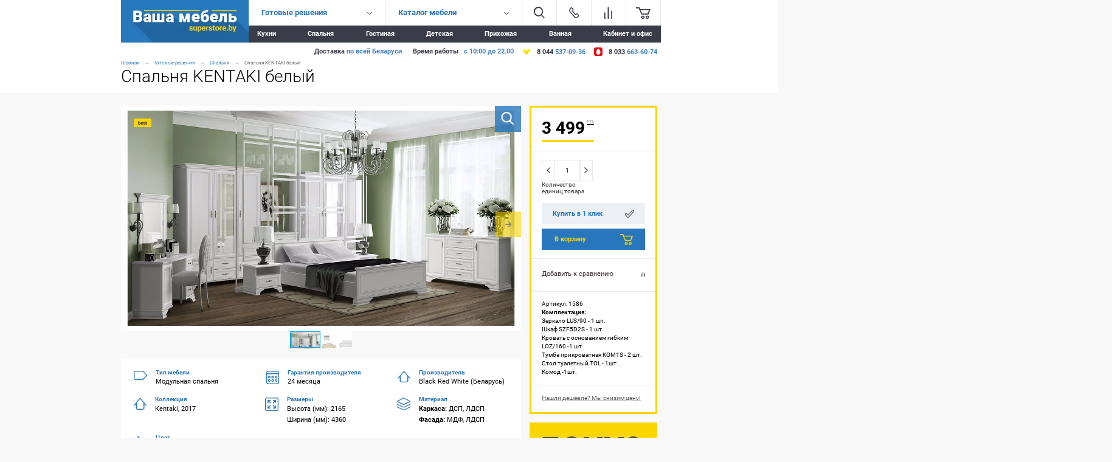

--- FILE ---
content_type: text/html; charset=UTF-8
request_url: https://superstore.by/catalog/spalnyu/spalnya-kentaki-3
body_size: 17468
content:
<!DOCTYPE html>
<html lang="ru">
<head>
    <title>Купить Спальня KENTAKI белый от Black Red White (Беларусь). Цвет: Белый.</title>
    <base href="https://superstore.by/">
    <meta charset="UTF-8">
    <meta http-equiv="X-UA-Compatible" content="IE=edge">
    <meta name="description" content="Коллекция: Kentaki, 2017. Каркас: ДСП, ЛДСП. Фасад: ЛДСП, МДФ. Тип: Модульная спальня.">
    <meta name="keywords" content="Спальня KENTAKI белый в Беларуси, Спальня KENTAKI белый с доставкой, Спальня KENTAKI белый в рассрочку" />
	<meta name="viewport" content="width=device-width, initial-scale=1, maximum-scale=1">
	<meta property="og:title" content="Спальня KENTAKI белый"/>
    <meta property="og:image" content="/assets/images/oformlemiye/social-intro.png"/>
    <meta property="og:description" content="Коллекция: Kentaki, 2017. Каркас: ДСП, ЛДСП. Фасад: ЛДСП, МДФ. Тип: Модульная спальня."/>
    <meta name="yandex-verification" content="3cfa1f0cdc5036af" />
    <meta name="google-site-verification" content="oGZ7o3jFzR_W0ROV4H7DyVoXoIkIQBYYfT7EZA9FYGE" />
	<link rel="icon" href="assets/img/favicon/favicon.ico" type="image/x-icon">
	<link rel="shortcut icon" href="assets/img/favicon/favicon.ico" type="image/x-icon">
	<link rel="apple-touch-icon" href="assets/img/favicon/apple-touch-icon.png">
	<link rel="apple-touch-icon" sizes="72x72" href="assets/img/favicon/apple-touch-icon-72x72.png">
	<link rel="apple-touch-icon" sizes="114x114" href="assets/img/favicon/apple-touch-icon-114x114.png">
	<link href="assets/css/common.min.css?ver=11" rel="stylesheet" type="text/css"/>
	
<link rel="stylesheet" href="/assets/components/minishop2/css/web/default.css?v=d62e73368c" type="text/css" />
<script type="text/javascript">miniShop2Config = {"cssUrl":"\/assets\/components\/minishop2\/css\/web\/","jsUrl":"\/assets\/components\/minishop2\/js\/web\/","actionUrl":"\/assets\/components\/minishop2\/action.php","ctx":"web","close_all_message":"\u0437\u0430\u043a\u0440\u044b\u0442\u044c \u0432\u0441\u0435","price_format":[2,"."," "],"price_format_no_zeros":true,"weight_format":[3,"."," "],"weight_format_no_zeros":true};</script>
<link rel="stylesheet" href="/assets/components/comparison/css/new.css" type="text/css" />
</head>
<body>
     <!--Modal window-->
	<div class="modal">
		<input class="modal-open" id="modalCall" type="checkbox" hidden>
		<div class="modal-wrap" aria-hidden="true" role="dialog">
			<div class="modal-dialog">
			    <label class="btn-close" for="modalCall" aria-hidden="true">x</label>
				<div class="modal-header">
					<h4>Купить в 1 клик</h4>
					<p class="name">Спальня KENTAKI белый</p>
				</div>
				<div class="modal-body">
				<form id="form" class="inputs oneclick">
					<!-- Hidden Required Fields -->
					<input type="hidden" name="project_name" value="Купить в 1 клик">
					<input type="hidden" name="admin_email" value="margosha__2009@mail.ru, superstore.by@gmail.com, zakaz@superstore.by, alexandrkrea@gmail.com">
					<input type="hidden" name="form_subject" value="Купить в 1 клик">
					<!-- END Hidden Required Fields -->
					<div class="input">
						<label>Имя:<span> *</span></label>
						<input type="text" name="Имя" placeholder="Ваше имя" class="textbox" required />
					</div>
					<div class="input">
						<label>Телефон:<span> *</span></label>
						<input type="text" name="Телефон" placeholder="Телефон" class="textbox phoneNumber" required />
					</div>
					<div class="input">
						<label>Адрес:<span> *</span></label>
						<input type="text" name="Адрес" placeholder="Адрес" class="textbox" required />
					</div>
					<div class="input">
						<label>Комментарий:</label>
						<input type="text" name="Комментарий" placeholder="Комментарий" class="textbox" />
					</div>
					<input type="hidden" name="Товар:" value="Спальня KENTAKI белый">
					<input type="hidden" name="Ссылка:" value="https://superstore.by/catalog/spalnyu/spalnya-kentaki-3">
					<div class="clear"></div>
					<button class="btn zayavka"><span class="message"></span>Отправить</button>
				</form>
				</div>
			</div>
		</div>
	</div>
<!-- End modal -->
	<div class="fix-top-menu"></div>
<div class="top-menu top-menu--new">
	<div class="top-menu__top wrapper">
		<a href="" class="logo">
		    <img class="big" src="/webp/assets/img/logo.png.webp" alt="">
		    <img class="small" src="/webp/assets/img/logo2-min.png.webp" alt="">
	    </a>
		<div class="menu-line">
			<div class="top">
	            <div class="menu-first">
	                <span>Готовые решения</span>
	                <menu class="drop"><li><a href="catalog/kuhnyu" >Кухни</a></li><li><a href="catalog/spalnyu" >Спальня</a></li><li><a href="catalog/gostinuyu" >Гостиная</a></li><li><a href="catalog/detskaya-mebel" >Детская</a></li><li><a href="catalog/prihozhuyu" >Прихожая</a></li><li><a href="catalog/mebel-vannoj" >Ванная</a></li><li><a href="catalog/ofisnaya-mebel" >Кабинет и офис</a></li></menu>
	            </div>
	            <div class="menu-two">
	                <span>Каталог мебели</span>
	                <menu class="drop"><li><a href="minske/myagkaya" >Диваны и мягкая мебель</a></li><li><a href="minske/krovati" >Кровати</a></li><li><a href="minske/stulja" >Стулья, кресла, банкетки</a></li><li><a href="minske/ofisnye" >Офисные кресла и стулья</a></li><li><a href="minske/kuhonnyj-garnitur" >Кухонные гарнитуры</a></li><li><a href="minske/shkafy" >Шкафы, стенки, секции</a></li><li><a href="minske/polki" >Полки, стеллажи, системы хранения</a></li><li><a href="minske/tumby" >Тумбы</a></li><li><a href="minske/komody" >Комоды</a></li><li><a href="minske/stoliki" >Столы и столики</a></li><li><a href="minske/matrasy" >Матрасы</a></li><li><a href="minske/veshalki" >Вешалки и зеркала</a></li><li><a href="minske/varochnuyu-panel" >Варочная панель</a></li></menu>
	            </div>
	            <div class="items-menu-wrapper">
	                <div class="drop-menu" id="menu-burger">
                            <div class="dropitem">
                                <div class="dropitem-title flex-sb">
                                    <span>Готовые решения</span>
                                    <div class="arrow">
                                        <img src="/webp/assets/img/icons/arrowdown-black.png.webp" alt="">
                                    </div>
                                </div>
                                <nav class="info"><a href="catalog/kuhnyu" class="first" >Кухни</a><a href="catalog/spalnyu" class="active" >Спальня</a><a href="catalog/gostinuyu" >Гостиная</a><a href="catalog/detskaya-mebel" >Детская</a><a href="catalog/prihozhuyu" >Прихожая</a><a href="catalog/mebel-vannoj" >Ванная</a><a href="catalog/ofisnaya-mebel" class="last" >Кабинет и офис</a></nav>
                            </div>
                            <div class="dropitem">
                                <div class="dropitem-title flex-sb">
                                    <span>Каталог мебели</span>
                                    <div class="arrow">
                                        <img src="/webp/assets/img/icons/arrowdown-black.png.webp" alt="">
                                    </div>
                                </div>
                                <nav class="info"><a href="minske/myagkaya" class="first" >Диваны и мягкая мебель</a><a href="minske/krovati" >Кровати</a><a href="minske/stulja" >Стулья, кресла, банкетки</a><a href="minske/ofisnye" >Офисные кресла и стулья</a><a href="minske/kuhonnyj-garnitur" >Кухонные гарнитуры</a><a href="minske/shkafy" >Шкафы, стенки, секции</a><a href="minske/polki" >Полки, стеллажи, системы хранения</a><a href="minske/tumby" >Тумбы</a><a href="minske/komody" >Комоды</a><a href="minske/stoliki" >Столы и столики</a><a href="minske/matrasy" >Матрасы</a><a href="minske/veshalki" >Вешалки и зеркала</a><a href="minske/varochnuyu-panel" class="last" >Варочная панель</a></nav>
                            </div>
                        </div>
	                <div class="items-menu">
	                    <button type="button" class="burger js-menu-toggle">
	                        <svg xmlns="http://www.w3.org/2000/svg" viewBox="0 0 20 15"><path fill-rule="evenodd" d="M0 0v2h20V0H0zm0 12v2.006L20 14v-2H0zm0-6.012V8h20V6L0 5.988z" /></svg>
                            
                        </button>
                    	<a href="poisk" class="item">
                    	    <svg xmlns="http://www.w3.org/2000/svg" viewBox="0 0 20 21"><path fill-rule="evenodd" d="M20 19.02l-5.116-5a8.91 8.91 0 0 0 1.861-5.455c.038-1.664-.42-3.302-1.317-4.704s-2.19-2.505-3.717-3.17S8.495-.163 6.858.138 3.71 1.222 2.52 2.385.514 5.04.175 6.67-.01 9.993.62 11.534s1.7 2.86 3.082 3.79 3.008 1.425 4.672 1.425c1.863-.006 3.667-.648 5.116-1.818l5.11 5.456L20 19.02zM8.373 14.93c-1.252-.03-2.468-.427-3.495-1.143s-1.82-1.72-2.28-2.886-.564-2.44-.302-3.665.88-2.345 1.775-3.22 2.03-1.467 3.26-1.7 2.503-.1 3.657.387 2.14 1.302 2.833 2.345 1.063 2.268 1.063 3.52a6.44 6.44 0 0 1-6.512 6.364z" /></svg>
                    		
                    	</a>
    	                <a href="superstore/kontakty" class="item top-menu__contacts">
    	                	<img src="/webp/assets/img/icons/phone.png.webp" alt="">
    	                </a>
    	                <a href="https://superstore.by/" class="item logo-mob"><svg xmlns="http://www.w3.org/2000/svg" viewBox="0 0 122 24" fill-rule="evenodd"><path d="M7.35 15.25a1.98 1.98 0 0 1-1.285.355 2.51 2.51 0 0 1-1.527-.438 1.67 1.67 0 0 1-.621-1.39h-3.9c.006.827.27 1.63.757 2.3a5.17 5.17 0 0 0 2.11 1.727c.967.437 2.018.654 3.08.635a7.04 7.04 0 0 0 4.227-1.181 3.62 3.62 0 0 0 1.207-1.321c.285-.534.432-1.132.426-1.738 0-1.837-1-3.1-3.03-3.82a14.85 14.85 0 0 0-2.105-.546 5.08 5.08 0 0 1-1.744-.584 1.07 1.07 0 0 1-.546-.927 1.17 1.17 0 0 1 .447-.933c.31-.254.704-.387 1.105-.374a1.48 1.48 0 0 1 1.262.4 1.48 1.48 0 0 1 .438 1.25h4.2a3.88 3.88 0 0 0-1.614-3.237 6.86 6.86 0 0 0-4.271-1.231c-1.435-.068-2.85.365-4 1.225-.482.362-.872.834-1.137 1.375s-.4 1.138-.4 1.742a3.41 3.41 0 0 0 .533 1.892c.396.585.93 1.066 1.552 1.4a9.54 9.54 0 0 0 2.583.933 8.37 8.37 0 0 1 2.122.686.99.99 0 0 1 .559.876 1.15 1.15 0 0 1-.428.925zm14.27 2.933h3.92V4.445h-4.2v9.636a2.17 2.17 0 0 1-2.05 1.054 1.52 1.52 0 0 1-1.275-.466 1.52 1.52 0 0 1-.395-1.299V4.445h-4.2v8.9a5.6 5.6 0 0 0 1.14 3.777c.425.454.947.808 1.527 1.035s1.203.323 1.823.28c.693.023 1.38-.123 2.005-.426s1.164-.754 1.575-1.313l.13 1.485zm18.52-6.97c.103-1.82-.38-3.624-1.38-5.148-.438-.607-1.02-1.096-1.694-1.423s-1.418-.48-2.166-.45a3.84 3.84 0 0 0-3.17 1.523l-.12-1.27h-3.9v19.02h4.18v-6.41c.37.445.835.8 1.362 1.04s1.1.357 1.678.345a4.49 4.49 0 0 0 3.81-1.911c1.008-1.507 1.503-3.3 1.4-5.1v-.203zm-4.2.393c-.04 2.353-.73 3.53-2.06 3.53-.41.036-.824-.054-1.183-.258s-.648-.513-.827-.885V8.584a1.96 1.96 0 0 1 1.99-1.092c1.4 0 2.08 1.22 2.08 3.656v.457zm15.32 6.176a5.34 5.34 0 0 0 2.22-1.758l-1.9-2.31c-.368.467-.842.84-1.383 1.088s-1.133.362-1.727.334c-.712.03-1.4-.206-1.96-.66-.522-.477-.867-1.117-.98-1.815h8.32V11a7.17 7.17 0 0 0-1.64-5.008 5.74 5.74 0 0 0-4.47-1.8c-1.216-.033-2.417.273-3.47.882a5.66 5.66 0 0 0-2.23 2.495c-.53 1.167-.794 2.438-.77 3.72v.356a6.57 6.57 0 0 0 1.92 4.907c.663.635 1.448 1.13 2.307 1.454s1.775.47 2.693.43a7.31 7.31 0 0 0 3.08-.655v-.001zm-2.03-9.725a2.12 2.12 0 0 1 .51 1.593v.33h-4.22c.23-1.66.96-2.488 2.2-2.488a1.98 1.98 0 0 1 .821.12c.262.098.5.25.7.445zm14.34-3.713a3.99 3.99 0 0 0-1.17-.152 3.23 3.23 0 0 0-2.94 2.018l-.14-1.765H55.4v13.738h4.18v-8.7c.242-.447.616-.808 1.07-1.035s.968-.31 1.47-.235l1.38.1.07-3.97zm7.82 10.905c-.372.264-.825.4-1.28.355a2.53 2.53 0 0 1-1.53-.438 1.7 1.7 0 0 1-.62-1.39h-3.9c.005.827.27 1.632.76 2.3a5.15 5.15 0 0 0 2.11 1.727 7.17 7.17 0 0 0 3.08.635c1.5.066 2.98-.347 4.23-1.18.505-.334.918-.79 1.203-1.323s.43-1.13.427-1.736c0-1.837-1-3.1-3.03-3.82a15.07 15.07 0 0 0-2.11-.546c-.61-.088-1.2-.285-1.74-.584a1.08 1.08 0 0 1-.55-.927c-.002-.18.038-.357.116-.52s.192-.303.334-.414A1.68 1.68 0 0 1 70 7.012a1.48 1.48 0 0 1 1.262.401c.165.16.3.356.366.573a1.48 1.48 0 0 1 .072.676h4.2a3.89 3.89 0 0 0-1.61-3.237c-1.248-.872-2.75-1.305-4.27-1.23a6.2 6.2 0 0 0-4 1.225c-.483.362-.873.833-1.14 1.375s-.4 1.14-.39 1.742c-.012.67.176 1.33.54 1.892a4.29 4.29 0 0 0 1.55 1.4c.81.433 1.68.748 2.58.933a8.35 8.35 0 0 1 2.12.686.98.98 0 0 1 .406.357c.1.155.152.335.154.52.006.177-.03.353-.105.514s-.186.302-.325.412v-.001zm7-15.22v4.415H76.7v2.97h1.72v6.817c-.046.57.02 1.14.198 1.684a4.31 4.31 0 0 0 .832 1.477 4.31 4.31 0 0 0 3.19 1.041 7.6 7.6 0 0 0 2.36-.368v-3.058c-.347.055-.7.08-1.05.076-.19.025-.385.01-.57-.04s-.36-.14-.5-.26c-.213-.317-.308-.7-.27-1.08v-6.29h2.2v-2.97h-2.2V.03H78.4h0zm7.15 11.88a6.95 6.95 0 0 0 1.88 4.767c1.287 1.154 2.96 1.78 4.7 1.758s3.385-.696 4.64-1.885a7.22 7.22 0 0 0 1.74-5.1v-.15a7.43 7.43 0 0 0-1.74-5.2 6.1 6.1 0 0 0-4.75-1.911 6.65 6.65 0 0 0-3.44.863 5.65 5.65 0 0 0-2.25 2.469 8.28 8.28 0 0 0-.78 3.663l.01.725zm4.2-1.23c.1-2.124.87-3.186 2.27-3.186 1.54 0 2.3 1.23 2.3 3.694v.432c-.04 2.344-.8 3.517-2.3 3.517-.34.017-.678-.056-.98-.212s-.558-.4-.74-.677a5.19 5.19 0 0 1-.59-2.793l.02-.775zm18.53-6.335c-.38-.108-.775-.16-1.17-.152a3.23 3.23 0 0 0-2.94 2.018l-.14-1.765h-3.92v13.738h4.18v-8.7a2.46 2.46 0 0 1 2.53-1.27l1.38.1.08-3.97zm10.68 13.438c.885-.376 1.652-.983 2.22-1.758l-1.9-2.31a3.74 3.74 0 0 1-1.383 1.088c-.54.247-1.133.362-1.727.334-.713.03-1.41-.206-1.96-.66a3.13 3.13 0 0 1-.98-1.815h8.32V11a7.17 7.17 0 0 0-1.64-5.008 5.74 5.74 0 0 0-2.037-1.392c-.772-.31-1.602-.45-2.433-.408-1.22-.03-2.423.274-3.48.882-.975.588-1.75 1.458-2.22 2.495a8.58 8.58 0 0 0-.77 3.72v.356a6.6 6.6 0 0 0 .444 2.652 6.61 6.61 0 0 0 1.466 2.255c.665.635 1.452 1.13 2.313 1.453s1.778.47 2.697.433a7.31 7.31 0 0 0 3.08-.655v-.001zm-2.03-9.725a2.12 2.12 0 0 1 .419.744 2.14 2.14 0 0 1 .091.849v.33h-4.22c.23-1.66.96-2.488 2.2-2.488.28-.018.558.023.82.12a1.98 1.98 0 0 1 .7.445z" /><path d="M85 2V0h36v2H85zM0 0h75.98L76 2H0V0z" fill="#fcd500"/></svg></a>
    	                <div class="comparison comparison-default added item">
	<a href="#" title="Сравнение товаров">
	    <svg xmlns="http://www.w3.org/2000/svg" viewBox="0 0 15 21"><path fill-rule="evenodd" d="M0 21h2V10H0v11zm12 0h2.006L14 7h-2v14zm-6.01 0H8V1L5.99.99V21z"/></svg>
	    
		<span class="count comparison-total"><span class="triangle"></span>0</span>
	</a>
</div>
    	                <div id="msMiniCart" class="item">
    <a href="korzina" class="cart item empty">
    	
    	<svg xmlns="http://www.w3.org/2000/svg" viewBox="0 0 24 20"><path fill-rule="evenodd" d="M20.51 12.607L24 3.042H6.982L5.614 0H0v1.74h4.364l4.8 10.87 11.345-.002zm.873-7.826L19.2 10.868h-8.727L7.418 4.78h13.964zM11.34 14.357a2.82 2.82 0 0 0-2.596 1.752 2.82 2.82 0 0 0 .621 3.069 2.82 2.82 0 0 0 3.072.605 2.82 2.82 0 0 0 1.738-2.605 2.83 2.83 0 0 0-2.836-2.821zm0 3.906c-.214-.001-.424-.066-.6-.186s-.316-.3-.397-.488-.102-.416-.06-.626.146-.403.298-.554.345-.254.556-.295.428-.02.626.063.367.22.486.4.182.388.182.602a1.09 1.09 0 0 1-1.091 1.085zm7.418-3.906a2.82 2.82 0 0 0-2.596 1.752 2.82 2.82 0 0 0 .621 3.069 2.82 2.82 0 0 0 3.073.605 2.82 2.82 0 0 0 1.738-2.605 2.83 2.83 0 0 0-2.836-2.821zm0 3.906c-.214-.001-.424-.066-.6-.186s-.316-.3-.397-.488-.102-.416-.06-.626.146-.403.298-.554.345-.254.556-.295.428-.02.626.063.367.22.486.4.182.388.182.602a1.09 1.09 0 0 1-1.091 1.085z"/></svg>
    </a>
    <a href="korzina" class="cart item not_empty">
    	
    	<svg xmlns="http://www.w3.org/2000/svg" viewBox="0 0 24 20"><path fill-rule="evenodd" d="M20.51 12.607L24 3.042H6.982L5.614 0H0v1.74h4.364l4.8 10.87 11.345-.002zm.873-7.826L19.2 10.868h-8.727L7.418 4.78h13.964zM11.34 14.357a2.82 2.82 0 0 0-2.596 1.752 2.82 2.82 0 0 0 .621 3.069 2.82 2.82 0 0 0 3.072.605 2.82 2.82 0 0 0 1.738-2.605 2.83 2.83 0 0 0-2.836-2.821zm0 3.906c-.214-.001-.424-.066-.6-.186s-.316-.3-.397-.488-.102-.416-.06-.626.146-.403.298-.554.345-.254.556-.295.428-.02.626.063.367.22.486.4.182.388.182.602a1.09 1.09 0 0 1-1.091 1.085zm7.418-3.906a2.82 2.82 0 0 0-2.596 1.752 2.82 2.82 0 0 0 .621 3.069 2.82 2.82 0 0 0 3.073.605 2.82 2.82 0 0 0 1.738-2.605 2.83 2.83 0 0 0-2.836-2.821zm0 3.906c-.214-.001-.424-.066-.6-.186s-.316-.3-.397-.488-.102-.416-.06-.626.146-.403.298-.554.345-.254.556-.295.428-.02.626.063.367.22.486.4.182.388.182.602a1.09 1.09 0 0 1-1.091 1.085z"/></svg>
    	<div class="count ms2_total_count">
    	    <div class="triangle"></div>
    		0
    	</div>
    </a>
</div>
	                </div>
	            </div>
	        </div>
	        <menu class="menu-black flex-sb"><li class="first"><a href="catalog/kuhnyu" >Кухни</a></li><li class="active"><a href="catalog/spalnyu" >Спальня</a></li><li><a href="catalog/gostinuyu" >Гостиная</a></li><li><a href="catalog/detskaya-mebel" >Детская</a></li><li><a href="catalog/prihozhuyu" >Прихожая</a></li><li><a href="catalog/mebel-vannoj" >Ванная</a></li><li class="last"><a href="catalog/ofisnaya-mebel" >Кабинет и офис</a></li></menu>
		</div>
	</div>
	<div class="wrapper top-menu__footer">
	    <a href="tel:+375445370936" class="top-menu__phone"><img src="/webp/assets/img/icons/velcom.png.webp" alt=""> <svg xmlns="http://www.w3.org/2000/svg" viewBox="0 0 19 20" fill="#8e24aa"><path d="M18.13 11.578c.596-5.018-.286-8.186-1.878-9.62l.001-.001c-2.57-2.447-11.247-2.8-14.32.1C.55 3.496.065 5.592.012 8.186s-.117 7.457 4.414 8.776h.004l-.004 2.014s-.03.816.5.98c.596.193.866-.186 2.72-2.4 3.1.27 5.482-.347 5.752-.437.626-.2 4.17-.68 4.742-5.54zm-10.2 4.56s-1.96 2.447-2.57 3.082c-.2.206-.42.187-.415-.222l.015-3.344c-3.84-1.1-3.614-5.24-3.573-7.406s.438-3.94 1.607-5.135C5.7.585 13.307 1.15 15.245 2.972c2.37 2.1 1.526 8.035 1.53 8.238-.487 4.058-3.358 4.315-3.886 4.5-.226.075-2.32.614-4.95.438zM9.028 3.6c-.32 0-.32.5 0 .504 2.487.02 4.535 1.753 4.558 4.932 0 .336.5.33.487-.004h-.001C14.045 5.596 11.81 3.61 9.028 3.6zm3.27 4.908c-.008.33.483.347.487.012.04-1.9-1.124-3.445-3.313-3.6-.32-.023-.354.48-.034.504 1.898.144 2.898 1.44 2.86 3.094zm-.524 2.15c-.4-.238-.83-.1-1.003.144l-.362.47c-.184.238-.528.207-.528.207-2.5-.664-3.18-3.3-3.18-3.3s-.03-.356.2-.546l.453-.375c.226-.18.37-.613.14-1.038-.616-1.113-1.03-1.497-1.24-1.792-.22-.277-.555-.34-.9-.152h-.007c-.72.42-1.5 1.2-1.256 2.022.43.856 1.22 3.584 3.743 5.646 1.185.975 3.06 1.974 3.856 2.205l.008.012c.784.26 1.547-.558 1.954-1.3v-.006c.18-.36.12-.7-.143-.92a9.82 9.82 0 0 0-1.728-1.284zm-1.958-3.9c.8.047 1.188.465 1.23 1.323.015.336.502.312.487-.023-.053-1.12-.638-1.745-1.7-1.803-.32-.02-.35.485-.027.504z"/></svg> 8 044 <span class="site_info-dark">537-09-36</span></a>
        <a href="tel:+375336636074" class="top-menu__phone"><img src="/webp/assets/img/icons/mts.png.webp" alt=""> 8 033 <span class="site_info-dark">663-60-74</span></a>
	</div>
</div>

<div class="mobile-nav__dropdown">
            <div class="dropdown-content">
                <div class="dropdown-content__header">
                    <div class="title">Меню</div><a class="menu-close js-menu-close" href="javascript: void(0);" aria-label="Закрыть меню"><span aria-hidden="true"></span><span aria-hidden="true"></span></a>
                </div>
                <div class="drilldown">
                    <div class="drilldown-container">
                        <ul class="list-unstyled drilldown-root">
                            
                                        <li  class="has-child">
        <a href="catalog/kuhnyu" >Кухни<div class="icon"><svg xmlns="http://www.w3.org/2000/svg" role="img" aria-hidden="true" width="10" height="6"><path fill-rule="evenodd" fill="currentColor" d="M9.869.732l-4.559 5.145c-.087.091-.203.129-.317.124-.114.005-.229-.033-.316-.124l-4.56-5.145c-.163-.169-.163-.443 0-.611.164-.169.429-.169.592 0l4.284 4.836 4.285-4.836c.163-.169.428-.169.591 0 .164.168.164.442 0 .611z"/></svg></div></a>
        <ul class="list-unstyled drilldown-sub">
            <li class="drilldown-back"><a><div class="icon"><svg xmlns="http://www.w3.org/2000/svg" role="img" aria-hidden="true" width="10" height="6"><path fill-rule="evenodd" fill="currentColor" d="M9.869.732l-4.559 5.145c-.087.091-.203.129-.317.124-.114.005-.229-.033-.316-.124l-4.56-5.145c-.163-.169-.163-.443 0-.611.164-.169.429-.169.592 0l4.284 4.836 4.285-4.836c.163-.169.428-.169.591 0 .164.168.164.442 0 .611z"/></svg></div><div class="title">Кухни</div></a></li>
            <li class="has-child"><a href="catalog/kuhnyu">Кухни</a></li>    <li  class="has-child"><a href="catalog/kuhnyu/uglovye-kuhni" >Угловые</a></li>
    <li  class="has-child"><a href="catalog/kuhnyu/kuhni-iz-plastika" >Из пластика</a></li>
                </ul></li>
    <li  class="has-child active"><a href="catalog/spalnyu" >Спальня</a></li>
    <li  class="has-child">
        <a href="catalog/gostinuyu" >Гостиная<div class="icon"><svg xmlns="http://www.w3.org/2000/svg" role="img" aria-hidden="true" width="10" height="6"><path fill-rule="evenodd" fill="currentColor" d="M9.869.732l-4.559 5.145c-.087.091-.203.129-.317.124-.114.005-.229-.033-.316-.124l-4.56-5.145c-.163-.169-.163-.443 0-.611.164-.169.429-.169.592 0l4.284 4.836 4.285-4.836c.163-.169.428-.169.591 0 .164.168.164.442 0 .611z"/></svg></div></a>
        <ul class="list-unstyled drilldown-sub">
            <li class="drilldown-back"><a><div class="icon"><svg xmlns="http://www.w3.org/2000/svg" role="img" aria-hidden="true" width="10" height="6"><path fill-rule="evenodd" fill="currentColor" d="M9.869.732l-4.559 5.145c-.087.091-.203.129-.317.124-.114.005-.229-.033-.316-.124l-4.56-5.145c-.163-.169-.163-.443 0-.611.164-.169.429-.169.592 0l4.284 4.836 4.285-4.836c.163-.169.428-.169.591 0 .164.168.164.442 0 .611z"/></svg></div><div class="title">Гостиная</div></a></li>
            <li class="has-child"><a href="catalog/gostinuyu">Гостиная</a></li>    <li  class="has-child"><a href="catalog/gostinuyu/stenku-gorku" >Стенки-горки</a></li>
                </ul></li>
    <li  class="has-child">
        <a href="catalog/detskaya-mebel" >Детская<div class="icon"><svg xmlns="http://www.w3.org/2000/svg" role="img" aria-hidden="true" width="10" height="6"><path fill-rule="evenodd" fill="currentColor" d="M9.869.732l-4.559 5.145c-.087.091-.203.129-.317.124-.114.005-.229-.033-.316-.124l-4.56-5.145c-.163-.169-.163-.443 0-.611.164-.169.429-.169.592 0l4.284 4.836 4.285-4.836c.163-.169.428-.169.591 0 .164.168.164.442 0 .611z"/></svg></div></a>
        <ul class="list-unstyled drilldown-sub">
            <li class="drilldown-back"><a><div class="icon"><svg xmlns="http://www.w3.org/2000/svg" role="img" aria-hidden="true" width="10" height="6"><path fill-rule="evenodd" fill="currentColor" d="M9.869.732l-4.559 5.145c-.087.091-.203.129-.317.124-.114.005-.229-.033-.316-.124l-4.56-5.145c-.163-.169-.163-.443 0-.611.164-.169.429-.169.592 0l4.284 4.836 4.285-4.836c.163-.169.428-.169.591 0 .164.168.164.442 0 .611z"/></svg></div><div class="title">Детская</div></a></li>
            <li class="has-child"><a href="catalog/detskaya-mebel">Детская</a></li>    <li  class="has-child"><a href="catalog/detskaya-mebel/detskie-spalni" >Детские спальни</a></li>
                </ul></li>
    <li  class="has-child"><a href="catalog/prihozhuyu" >Прихожая</a></li>
    <li  class="has-child"><a href="catalog/mebel-vannoj" >Ванная</a></li>
    <li  class="has-child"><a href="catalog/ofisnaya-mebel" >Кабинет и офис</a></li>
    <li  class="has-child">
        <a href="minske/myagkaya" >Диваны и мягкая мебель<div class="icon"><svg xmlns="http://www.w3.org/2000/svg" role="img" aria-hidden="true" width="10" height="6"><path fill-rule="evenodd" fill="currentColor" d="M9.869.732l-4.559 5.145c-.087.091-.203.129-.317.124-.114.005-.229-.033-.316-.124l-4.56-5.145c-.163-.169-.163-.443 0-.611.164-.169.429-.169.592 0l4.284 4.836 4.285-4.836c.163-.169.428-.169.591 0 .164.168.164.442 0 .611z"/></svg></div></a>
        <ul class="list-unstyled drilldown-sub">
            <li class="drilldown-back"><a><div class="icon"><svg xmlns="http://www.w3.org/2000/svg" role="img" aria-hidden="true" width="10" height="6"><path fill-rule="evenodd" fill="currentColor" d="M9.869.732l-4.559 5.145c-.087.091-.203.129-.317.124-.114.005-.229-.033-.316-.124l-4.56-5.145c-.163-.169-.163-.443 0-.611.164-.169.429-.169.592 0l4.284 4.836 4.285-4.836c.163-.169.428-.169.591 0 .164.168.164.442 0 .611z"/></svg></div><div class="title">Диваны и мягкая мебель</div></a></li>
            <li class="has-child"><a href="minske/myagkaya">Диваны и мягкая мебель</a></li>    <li  class="has-child"><a href="minske/myagkaya/divany" >Диванная зона</a></li>
    <li  class="has-child"><a href="minske/myagkaya/divan-krovat" >Диван-кровать</a></li>
    <li  class="has-child"><a href="minske/myagkaya/uglovoj-divany" >Угловые диваны</a></li>
    <li  class="has-child"><a href="minske/myagkaya/divany-ekokozhanye" >Диваны из экокожи</a></li>
    <li  class="has-child"><a href="minske/myagkaya/ofisnye-divany" >Офисные диваны</a></li>
    <li  class="has-child"><a href="minske/myagkaya/divany-evroknizhka" >Диван еврокнижка</a></li>
    <li  class="has-child"><a href="minske/myagkaya/divan-knizhka" >Диван-книжка</a></li>
    <li  class="has-child"><a href="minske/myagkaya/divany-chesterfild" >Диваны честер</a></li>
    <li  class="has-child"><a href="minske/myagkaya/divan-akkordeon" >Диван аккордеон</a></li>
    <li  class="has-child"><a href="minske/myagkaya/modulnye-divany" >Модульные диваны</a></li>
    <li  class="has-child"><a href="minske/myagkaya/tahtu" >Тахта</a></li>
    <li  class="has-child"><a href="minske/myagkaya/tahta-krovati" >Тахта-кровать</a></li>
    <li  class="has-child"><a href="minske/myagkaya/tahta-devochki-podrostka" >Тахта для девочки</a></li>
    <li  class="has-child"><a href="minske/myagkaya/tahta-detskaja" >Тахта для детей</a></li>
    <li  class="has-child"><a href="minske/myagkaya/kreslo-krovat" >Кресло-кровать</a></li>
    <li  class="has-child"><a href="minske/myagkaya/sofa" >Софа</a></li>
                </ul></li>
    <li  class="has-child">
        <a href="minske/krovati" >Кровати<div class="icon"><svg xmlns="http://www.w3.org/2000/svg" role="img" aria-hidden="true" width="10" height="6"><path fill-rule="evenodd" fill="currentColor" d="M9.869.732l-4.559 5.145c-.087.091-.203.129-.317.124-.114.005-.229-.033-.316-.124l-4.56-5.145c-.163-.169-.163-.443 0-.611.164-.169.429-.169.592 0l4.284 4.836 4.285-4.836c.163-.169.428-.169.591 0 .164.168.164.442 0 .611z"/></svg></div></a>
        <ul class="list-unstyled drilldown-sub">
            <li class="drilldown-back"><a><div class="icon"><svg xmlns="http://www.w3.org/2000/svg" role="img" aria-hidden="true" width="10" height="6"><path fill-rule="evenodd" fill="currentColor" d="M9.869.732l-4.559 5.145c-.087.091-.203.129-.317.124-.114.005-.229-.033-.316-.124l-4.56-5.145c-.163-.169-.163-.443 0-.611.164-.169.429-.169.592 0l4.284 4.836 4.285-4.836c.163-.169.428-.169.591 0 .164.168.164.442 0 .611z"/></svg></div><div class="title">Кровати</div></a></li>
            <li class="has-child"><a href="minske/krovati">Кровати</a></li>    <li  class="has-child"><a href="minske/krovati/dvuspalnaja" >Двуспальная</a></li>
    <li  class="has-child"><a href="minske/krovati/dvuhjarusnaja" >Двухъярусная</a></li>
    <li  class="has-child"><a href="minske/krovati/odnospalnaja" >Односпальная</a></li>
    <li  class="has-child"><a href="minske/krovati/dvuhjarusnaja-divanom" >Двухъярусная с диваном</a></li>
    <li  class="has-child"><a href="minske/krovati/krovat-cherdak" >Кровать-чердак</a></li>
    <li  class="has-child"><a href="minske/krovati/podemnym-mehanizmom" >Подъемный механизм</a></li>
    <li  class="has-child"><a href="minske/krovati/podrostkovaja" >Подростковая</a></li>
    <li  class="has-child"><a href="minske/krovati/ekokozhi" >Экокожа</a></li>
    <li  class="has-child"><a href="minske/krovati/polutornaja" >Полуторная</a></li>
    <li  class="has-child"><a href="minske/krovati/izmassiva" >Из массива</a></li>
                </ul></li>
    <li  class="has-child">
        <a href="minske/stulja" >Стулья, кресла, банкетки<div class="icon"><svg xmlns="http://www.w3.org/2000/svg" role="img" aria-hidden="true" width="10" height="6"><path fill-rule="evenodd" fill="currentColor" d="M9.869.732l-4.559 5.145c-.087.091-.203.129-.317.124-.114.005-.229-.033-.316-.124l-4.56-5.145c-.163-.169-.163-.443 0-.611.164-.169.429-.169.592 0l4.284 4.836 4.285-4.836c.163-.169.428-.169.591 0 .164.168.164.442 0 .611z"/></svg></div></a>
        <ul class="list-unstyled drilldown-sub">
            <li class="drilldown-back"><a><div class="icon"><svg xmlns="http://www.w3.org/2000/svg" role="img" aria-hidden="true" width="10" height="6"><path fill-rule="evenodd" fill="currentColor" d="M9.869.732l-4.559 5.145c-.087.091-.203.129-.317.124-.114.005-.229-.033-.316-.124l-4.56-5.145c-.163-.169-.163-.443 0-.611.164-.169.429-.169.592 0l4.284 4.836 4.285-4.836c.163-.169.428-.169.591 0 .164.168.164.442 0 .611z"/></svg></div><div class="title">Стулья, кресла, банкетки</div></a></li>
            <li class="has-child"><a href="minske/stulja">Стулья, кресла, банкетки</a></li>    <li  class="has-child"><a href="minske/stulja/polubarnye" >Барный стул</a></li>
    <li  class="has-child"><a href="minske/stulja/kuhonnye" >Кухонные стулья</a></li>
    <li  class="has-child"><a href="minske/stulja/kompjuternyj" >Компьютерный стул</a></li>
    <li  class="has-child"><a href="minske/stulja/derevjannye" >Деревянный стул</a></li>
    <li  class="has-child"><a href="minske/stulja/gostinuju" >Стулья для гостиной</a></li>
    <li  class="has-child"><a href="minske/stulja/dlya-kafe" >Стулья для кафе</a></li>
    <li  class="has-child"><a href="minske/stulja/kreslo" >Кресла</a></li>
    <li  class="has-child"><a href="minske/stulja/kompjuternoe-kreslo" >Компьютерное кресло</a></li>
    <li  class="has-child"><a href="minske/stulja/kreslo-kachalka" >Кресло-качалка</a></li>
    <li  class="has-child"><a href="minske/stulja/gejmerskoe-kreslo" >Геймерское кресло</a></li>
    <li  class="has-child"><a href="minske/stulja/kozhanoe-kreslo" >Кожаное кресло</a></li>
    <li  class="has-child"><a href="minske/stulja/kreslo-gostinuju" >Кресло для гостиной</a></li>
    <li  class="has-child"><a href="minske/stulja/banketki" >Пуфики и банкетки</a></li>
    <li  class="has-child"><a href="minske/stulja/pufiki" >Пуфики</a></li>
                </ul></li>
    <li  class="has-child">
        <a href="minske/ofisnye" >Офисные кресла и стулья<div class="icon"><svg xmlns="http://www.w3.org/2000/svg" role="img" aria-hidden="true" width="10" height="6"><path fill-rule="evenodd" fill="currentColor" d="M9.869.732l-4.559 5.145c-.087.091-.203.129-.317.124-.114.005-.229-.033-.316-.124l-4.56-5.145c-.163-.169-.163-.443 0-.611.164-.169.429-.169.592 0l4.284 4.836 4.285-4.836c.163-.169.428-.169.591 0 .164.168.164.442 0 .611z"/></svg></div></a>
        <ul class="list-unstyled drilldown-sub">
            <li class="drilldown-back"><a><div class="icon"><svg xmlns="http://www.w3.org/2000/svg" role="img" aria-hidden="true" width="10" height="6"><path fill-rule="evenodd" fill="currentColor" d="M9.869.732l-4.559 5.145c-.087.091-.203.129-.317.124-.114.005-.229-.033-.316-.124l-4.56-5.145c-.163-.169-.163-.443 0-.611.164-.169.429-.169.592 0l4.284 4.836 4.285-4.836c.163-.169.428-.169.591 0 .164.168.164.442 0 .611z"/></svg></div><div class="title">Офисные кресла и стулья</div></a></li>
            <li class="has-child"><a href="minske/ofisnye">Офисные кресла и стулья</a></li>    <li  class="has-child"><a href="minske/ofisnye/ofisnoe-kreslo" >Офисное кресло</a></li>
                </ul></li>
    <li  class="has-child">
        <a href="minske/kuhonnyj-garnitur" >Кухонные гарнитуры<div class="icon"><svg xmlns="http://www.w3.org/2000/svg" role="img" aria-hidden="true" width="10" height="6"><path fill-rule="evenodd" fill="currentColor" d="M9.869.732l-4.559 5.145c-.087.091-.203.129-.317.124-.114.005-.229-.033-.316-.124l-4.56-5.145c-.163-.169-.163-.443 0-.611.164-.169.429-.169.592 0l4.284 4.836 4.285-4.836c.163-.169.428-.169.591 0 .164.168.164.442 0 .611z"/></svg></div></a>
        <ul class="list-unstyled drilldown-sub">
            <li class="drilldown-back"><a><div class="icon"><svg xmlns="http://www.w3.org/2000/svg" role="img" aria-hidden="true" width="10" height="6"><path fill-rule="evenodd" fill="currentColor" d="M9.869.732l-4.559 5.145c-.087.091-.203.129-.317.124-.114.005-.229-.033-.316-.124l-4.56-5.145c-.163-.169-.163-.443 0-.611.164-.169.429-.169.592 0l4.284 4.836 4.285-4.836c.163-.169.428-.169.591 0 .164.168.164.442 0 .611z"/></svg></div><div class="title">Кухонные гарнитуры</div></a></li>
            <li class="has-child"><a href="minske/kuhonnyj-garnitur">Кухонные гарнитуры</a></li>    <li  class="has-child"><a href="minske/kuhonnyj-garnitur/divany-kuhni" >Кухонный диван</a></li>
    <li  class="has-child"><a href="minske/kuhonnyj-garnitur/uglovoj-divan-kuhni" >Угловые диваны на кухню</a></li>
                </ul></li>
    <li  class="has-child">
        <a href="minske/shkafy" >Шкафы, стенки, секции<div class="icon"><svg xmlns="http://www.w3.org/2000/svg" role="img" aria-hidden="true" width="10" height="6"><path fill-rule="evenodd" fill="currentColor" d="M9.869.732l-4.559 5.145c-.087.091-.203.129-.317.124-.114.005-.229-.033-.316-.124l-4.56-5.145c-.163-.169-.163-.443 0-.611.164-.169.429-.169.592 0l4.284 4.836 4.285-4.836c.163-.169.428-.169.591 0 .164.168.164.442 0 .611z"/></svg></div></a>
        <ul class="list-unstyled drilldown-sub">
            <li class="drilldown-back"><a><div class="icon"><svg xmlns="http://www.w3.org/2000/svg" role="img" aria-hidden="true" width="10" height="6"><path fill-rule="evenodd" fill="currentColor" d="M9.869.732l-4.559 5.145c-.087.091-.203.129-.317.124-.114.005-.229-.033-.316-.124l-4.56-5.145c-.163-.169-.163-.443 0-.611.164-.169.429-.169.592 0l4.284 4.836 4.285-4.836c.163-.169.428-.169.591 0 .164.168.164.442 0 .611z"/></svg></div><div class="title">Шкафы, стенки, секции</div></a></li>
            <li class="has-child"><a href="minske/shkafy">Шкафы, стенки, секции</a></li>    <li  class="has-child"><a href="minske/shkafy/shkafy-kupe" >Шкаф-купе</a></li>
    <li  class="has-child"><a href="minske/shkafy/uglovoj-shkaf" >Угловой</a></li>
    <li  class="has-child"><a href="minske/shkafy/shkafy-kupe-spalnju" >В спальню</a></li>
    <li  class="has-child"><a href="minske/shkafy/prihozhuju" >В прихожую</a></li>
    <li  class="has-child"><a href="minske/shkafy/navesnoj" >Навесной</a></li>
    <li  class="has-child"><a href="minske/shkafy/shkafy-penal" >Шкаф-пенал</a></li>
    <li  class="has-child"><a href="minske/shkafy/penal-vannuju" >В ванную</a></li>
    <li  class="has-child"><a href="minske/shkafy/odezhdy" >Для одежды</a></li>
    <li  class="has-child"><a href="minske/shkafy/knizhnyj" >Книжный</a></li>
                </ul></li>
    <li  class="has-child">
        <a href="minske/polki" >Полки, стеллажи, системы хранения<div class="icon"><svg xmlns="http://www.w3.org/2000/svg" role="img" aria-hidden="true" width="10" height="6"><path fill-rule="evenodd" fill="currentColor" d="M9.869.732l-4.559 5.145c-.087.091-.203.129-.317.124-.114.005-.229-.033-.316-.124l-4.56-5.145c-.163-.169-.163-.443 0-.611.164-.169.429-.169.592 0l4.284 4.836 4.285-4.836c.163-.169.428-.169.591 0 .164.168.164.442 0 .611z"/></svg></div></a>
        <ul class="list-unstyled drilldown-sub">
            <li class="drilldown-back"><a><div class="icon"><svg xmlns="http://www.w3.org/2000/svg" role="img" aria-hidden="true" width="10" height="6"><path fill-rule="evenodd" fill="currentColor" d="M9.869.732l-4.559 5.145c-.087.091-.203.129-.317.124-.114.005-.229-.033-.316-.124l-4.56-5.145c-.163-.169-.163-.443 0-.611.164-.169.429-.169.592 0l4.284 4.836 4.285-4.836c.163-.169.428-.169.591 0 .164.168.164.442 0 .611z"/></svg></div><div class="title">Полки, стеллажи, системы хранения</div></a></li>
            <li class="has-child"><a href="minske/polki">Полки, стеллажи, системы хранения</a></li>    <li  class="has-child"><a href="minske/polki/stellazh-derevjannyj" >Стеллаж деревянный</a></li>
                </ul></li>
    <li  class="has-child">
        <a href="minske/tumby" >Тумбы<div class="icon"><svg xmlns="http://www.w3.org/2000/svg" role="img" aria-hidden="true" width="10" height="6"><path fill-rule="evenodd" fill="currentColor" d="M9.869.732l-4.559 5.145c-.087.091-.203.129-.317.124-.114.005-.229-.033-.316-.124l-4.56-5.145c-.163-.169-.163-.443 0-.611.164-.169.429-.169.592 0l4.284 4.836 4.285-4.836c.163-.169.428-.169.591 0 .164.168.164.442 0 .611z"/></svg></div></a>
        <ul class="list-unstyled drilldown-sub">
            <li class="drilldown-back"><a><div class="icon"><svg xmlns="http://www.w3.org/2000/svg" role="img" aria-hidden="true" width="10" height="6"><path fill-rule="evenodd" fill="currentColor" d="M9.869.732l-4.559 5.145c-.087.091-.203.129-.317.124-.114.005-.229-.033-.316-.124l-4.56-5.145c-.163-.169-.163-.443 0-.611.164-.169.429-.169.592 0l4.284 4.836 4.285-4.836c.163-.169.428-.169.591 0 .164.168.164.442 0 .611z"/></svg></div><div class="title">Тумбы</div></a></li>
            <li class="has-child"><a href="minske/tumby">Тумбы</a></li>    <li  class="has-child"><a href="minske/tumby/tumba-podtelevizor" >Под телевизор</a></li>
    <li  class="has-child"><a href="minske/tumby/prikrovatnye" >Прикроватная</a></li>
    <li  class="has-child"><a href="minske/tumby/obuvi" >Для обуви</a></li>
    <li  class="has-child"><a href="minske/tumby/tumbochki-spalnju" >В спальню</a></li>
    <li  class="has-child"><a href="minske/tumby/uglovaja-tumba" >Угловая</a></li>
    <li  class="has-child"><a href="minske/tumby/tumba-prihozhuju" >В прихожую</a></li>
    <li  class="has-child"><a href="minske/tumby/mjagkim-sidenem" >С мягким сиденьем</a></li>
    <li  class="has-child"><a href="minske/tumby/tumbapodtv" >Под ТВ</a></li>
    <li  class="has-child"><a href="minske/tumby/obuvnica" >Обувница</a></li>
                </ul></li>
    <li  class="has-child">
        <a href="minske/komody" >Комоды<div class="icon"><svg xmlns="http://www.w3.org/2000/svg" role="img" aria-hidden="true" width="10" height="6"><path fill-rule="evenodd" fill="currentColor" d="M9.869.732l-4.559 5.145c-.087.091-.203.129-.317.124-.114.005-.229-.033-.316-.124l-4.56-5.145c-.163-.169-.163-.443 0-.611.164-.169.429-.169.592 0l4.284 4.836 4.285-4.836c.163-.169.428-.169.591 0 .164.168.164.442 0 .611z"/></svg></div></a>
        <ul class="list-unstyled drilldown-sub">
            <li class="drilldown-back"><a><div class="icon"><svg xmlns="http://www.w3.org/2000/svg" role="img" aria-hidden="true" width="10" height="6"><path fill-rule="evenodd" fill="currentColor" d="M9.869.732l-4.559 5.145c-.087.091-.203.129-.317.124-.114.005-.229-.033-.316-.124l-4.56-5.145c-.163-.169-.163-.443 0-.611.164-.169.429-.169.592 0l4.284 4.836 4.285-4.836c.163-.169.428-.169.591 0 .164.168.164.442 0 .611z"/></svg></div><div class="title">Комоды</div></a></li>
            <li class="has-child"><a href="minske/komody">Комоды</a></li>    <li  class="has-child"><a href="minske/komody/podtelevizora" >Под телевизор</a></li>
    <li  class="has-child"><a href="minske/komody/spalnju" >В спальню</a></li>
    <li  class="has-child"><a href="minske/komody/bezruchek" >Без ручек</a></li>
    <li  class="has-child"><a href="minske/komody/belja" >Для белья</a></li>
    <li  class="has-child"><a href="minske/komody/komody-obuvi" >Для обуви</a></li>
    <li  class="has-child"><a href="minske/komody/belyj" >Белый</a></li>
    <li  class="has-child"><a href="minske/komody/detskie-komody" >В детскую</a></li>
    <li  class="has-child"><a href="minske/komody/prihozhuju" >В прихожую</a></li>
    <li  class="has-child"><a href="minske/komody/pelenalnym-stolikom" >Пеленальный</a></li>
                </ul></li>
    <li  class="has-child">
        <a href="minske/stoliki" >Столы и столики<div class="icon"><svg xmlns="http://www.w3.org/2000/svg" role="img" aria-hidden="true" width="10" height="6"><path fill-rule="evenodd" fill="currentColor" d="M9.869.732l-4.559 5.145c-.087.091-.203.129-.317.124-.114.005-.229-.033-.316-.124l-4.56-5.145c-.163-.169-.163-.443 0-.611.164-.169.429-.169.592 0l4.284 4.836 4.285-4.836c.163-.169.428-.169.591 0 .164.168.164.442 0 .611z"/></svg></div></a>
        <ul class="list-unstyled drilldown-sub">
            <li class="drilldown-back"><a><div class="icon"><svg xmlns="http://www.w3.org/2000/svg" role="img" aria-hidden="true" width="10" height="6"><path fill-rule="evenodd" fill="currentColor" d="M9.869.732l-4.559 5.145c-.087.091-.203.129-.317.124-.114.005-.229-.033-.316-.124l-4.56-5.145c-.163-.169-.163-.443 0-.611.164-.169.429-.169.592 0l4.284 4.836 4.285-4.836c.163-.169.428-.169.591 0 .164.168.164.442 0 .611z"/></svg></div><div class="title">Столы и столики</div></a></li>
            <li class="has-child"><a href="minske/stoliki">Столы и столики</a></li>    <li  class="has-child"><a href="minske/stoliki/belyj" >Белый</a></li>
    <li  class="has-child"><a href="minske/stoliki/pismennyj" >Письменный</a></li>
    <li  class="has-child"><a href="minske/stoliki/kompjuternyj-stoly" >Компьютерный</a></li>
    <li  class="has-child"><a href="minske/stoliki/zhurnalnyj-stoliki" >Журнальный</a></li>
    <li  class="has-child"><a href="minske/stoliki/stoly-kniga" >Стол-книга</a></li>
    <li  class="has-child"><a href="minske/stoliki/steklyannyj-stoly" >Стеклянный</a></li>
    <li  class="has-child"><a href="minske/stoliki/servirovochnyj-stoly" >Сервировочный</a></li>
    <li  class="has-child"><a href="minske/stoliki/sadovyj-stoly" >Садовый</a></li>
    <li  class="has-child"><a href="minske/stoliki/stoly-obedennyj" >Обеденный</a></li>
    <li  class="has-child"><a href="minske/stoliki/stoly-transformery" >Трансформер</a></li>
    <li  class="has-child"><a href="minske/stoliki/tualetnyj-stolik" >Туалетный</a></li>
    <li  class="has-child"><a href="minske/stoliki/kuhonnye-stoly" >Кухонный</a></li>
    <li  class="has-child"><a href="minske/stoliki/kuhonnyj-raskladnoj" >Кухонный раскладной</a></li>
    <li  class="has-child"><a href="minske/stoliki/kruglyj" >Круглый</a></li>
    <li  class="has-child"><a href="minske/stoliki/stoly-shkolnika" >Для школьника</a></li>
    <li  class="has-child"><a href="minske/stoliki/ugolok" >Кухонный уголок</a></li>
    <li  class="has-child"><a href="minske/stoliki/obedennaya-zona" >Обеденная зона</a></li>
    <li  class="has-child"><a href="minske/stoliki/obedennye-gruppy" >Обеденные группы</a></li>
                </ul></li>
    <li  class="has-child">
        <a href="minske/matrasy" >Матрасы<div class="icon"><svg xmlns="http://www.w3.org/2000/svg" role="img" aria-hidden="true" width="10" height="6"><path fill-rule="evenodd" fill="currentColor" d="M9.869.732l-4.559 5.145c-.087.091-.203.129-.317.124-.114.005-.229-.033-.316-.124l-4.56-5.145c-.163-.169-.163-.443 0-.611.164-.169.429-.169.592 0l4.284 4.836 4.285-4.836c.163-.169.428-.169.591 0 .164.168.164.442 0 .611z"/></svg></div></a>
        <ul class="list-unstyled drilldown-sub">
            <li class="drilldown-back"><a><div class="icon"><svg xmlns="http://www.w3.org/2000/svg" role="img" aria-hidden="true" width="10" height="6"><path fill-rule="evenodd" fill="currentColor" d="M9.869.732l-4.559 5.145c-.087.091-.203.129-.317.124-.114.005-.229-.033-.316-.124l-4.56-5.145c-.163-.169-.163-.443 0-.611.164-.169.429-.169.592 0l4.284 4.836 4.285-4.836c.163-.169.428-.169.591 0 .164.168.164.442 0 .611z"/></svg></div><div class="title">Матрасы</div></a></li>
            <li class="has-child"><a href="minske/matrasy">Матрасы</a></li>    <li  class="has-child"><a href="minske/matrasy/detskij-matras" >Детские</a></li>
    <li  class="has-child"><a href="minske/matrasy/ortopedicheskie-matrasy" >Ортопедический</a></li>
    <li  class="has-child"><a href="minske/matrasy/bespruzhinnye-matrasy" >Беспружинный</a></li>
    <li  class="has-child"><a href="minske/matrasy/matrasy-eos" >ЭОС</a></li>
    <li  class="has-child"><a href="minske/matrasy/ortopedicheskaja-podushka" >Ортопедические подушки</a></li>
                </ul></li>
    <li  class="has-child"><a href="minske/veshalki" >Вешалки и зеркала</a></li>
    <li  class="has-child"><a href="minske/varochnuyu-panel" >Варочная панель</a></li>

                                
                        </ul>
                    </div>
                </div>
                
                <ul class="list-unstyled static-nav">
                    <li><a href="superstore/kontakty">Контакты</a></li>
                    <li><a href="uslugi-i-servis/dostavka-i-oplata">Доставка</a></li>
                    <li><a href="korzina">Корзина</a></li>
                    <li><a href="sravnit">Сравнение</a></li>
                    <li><a href="uslugi-i-servis/akczii-i-skidki">Акции и скидки</a></li>
                </ul>
            </div>
        </div>
	
	
	<div class="name-catalog">
		<div class="wrapper">
		    <div class="site_info">
    <span>
        <span class="site_info-light">Доставка</span>
        <span class="site_info-dark">по всей Беларуси</span>
    </span>
    
    <span>
        <span class="site_info-light">&nbsp; &nbsp; &nbsp; Время работы &nbsp;</span>
        <span class="site_info-dark">с 10:00 до 22.00</span>
    </span>
    
    <a class="site_info-link" href="tel:80445370936">
        <span class="site_info-phone site_info-vc"></span>
        <span class="site_info-light">8 044</span>
        <span class="site_info-dark">537-09-36</span>
    </a>
    
    <a class="site_info-link" href="tel:80336636074">
        <span class="site_info-phone site_info-mts"></span>
        <span class="site_info-light">8 033</span>
        <span class="site_info-dark">663-60-74</span>
    </a>
</div>
		    
		    <ul itemscope itemtype="http://schema.org/BreadcrumbList" class="breadcrumbs"><li itemprop="itemListElement" itemscope itemtype="http://schema.org/ListItem">
             <a title="Главная" itemprop="item" href=""><span itemprop="name">Главная</span></a>
             <meta itemprop="position" content="1">
        </li>
<li itemprop="itemListElement" itemscope itemtype="http://schema.org/ListItem">
             <a title="Готовые решения" itemprop="item" href="catalog"><span itemprop="name">Готовые решения</span></a>
             <meta itemprop="position" content="2">
        </li>
<li itemprop="itemListElement" itemscope itemtype="http://schema.org/ListItem">
             <a title="Спальня" itemprop="item" href="catalog/spalnyu"><span itemprop="name">Спальня</span></a>
             <meta itemprop="position" content="3">
        </li>
<li itemprop="itemListElement" itemscope itemtype="http://schema.org/ListItem">
             <span title="Спальня KENTAKI белый" itemprop="item"><span itemprop="name">Спальня KENTAKI белый</span></span>
             <meta itemprop="position" content="4">
        </li></ul>
			<h1>Спальня KENTAKI белый</h1>
		
		</div>
	</div>
	
	<!--
<div class="sale_banner">
	<div class="wrapper">
		<div class="sale_banner-wrapper">
			<a href="uslugi-i-servis/akczii-i-skidki"><img src="/webp/assets/images/banners/sale-mart-31.png.webp" alt="sale"></a>
		</div>
	</div>
</div>
--> 
	
    <div class="product-in wrapper flex-sb">
       <div class="full-info">
            <div id="msGallery">
            <div class="fotorama"
             data-nav="thumbs"
             data-thumbwidth="120"
             data-thumbheight="80"
             data-allowfullscreen="true"
             data-swipe="true"
             data-autoplay="5000"
             data-maxHeight="540"
             data-width="100%"
             data-fullscreenIcon="true">
                            <a href="/webp/assets/images/products/1586/3.jpg.webp" target="_blank">
                    <img src="/webp/assets/images/products/1586/small/3.jpg.webp" data-src="/webp/assets/images/products/1586/3.jpg.webp" alt="Спальня KENTAKI белый">
                </a>
                            <a href="/webp/assets/images/products/1586/1.jpg.webp" target="_blank">
                    <img src="/webp/assets/images/products/1586/small/1.jpg.webp" data-src="/webp/assets/images/products/1586/1.jpg.webp" alt="">
                </a>
                    </div>
    </div>
            <div class="options">
    			
                <img src="/webp/assets/img/icons/best.png.webp" alt="">
    			
                
    		</div>
    		<div class="in-basket in-basket-double">
                <form class="ms2_form" method="post">
                    <input type="hidden" name="id" value="1586" />
                    <div class="basket-price">
                        <p class="sale"></p>
                        <p class="cost">
                            <span class="old-price">
                                
                            </span> 
                            <span class="money"> 3 499</span>
                            <span class="rub">руб</span>
                        </p>
                    </div>
                    <hr>
                    <div class="basket-info">
                        <div>
                            <div class="basket-counter">
                                <div class="number">
                        			<p class="minus"><span class="arrow-numb"></span></p>
                        			<input class="count" type="text" name="count" value="1">
                        			<p class="plus"><span class="arrow-numb"></span></p>
                        		</div>
                        		<p class="count-product">Количество единиц товара</p>
                            </div>
                            <button class="btn btn-in-basket" type="submit" name="ms2_action" value="cart/add">В корзину<img src="/webp/assets/img/icons/cart-y.png.webp" alt=""></button>
                            <a href="korzina" class="go-to-basket">Перейти в корзину <img src="/webp/assets/img/icons/cart_copy_2.png.webp" alt=""></a>
            			</div>
                        <hr>
                        <div class="add-options">
                            <div class="comparison comparison-default" data-id="1586" data-list="default">
    <a href="" class="comparison-add comparison-link flex-sb" data-text="">Добавить к сравнению<img src="/webp/assets/img/icons/compare-small.png.webp" alt=""></a>
    <a href="" class="comparison-remove comparison-link flex-sb" data-text="">Убрать из сравнения<img src="/webp/assets/img/icons/remove.png.webp" alt=""></a>
	<a href="#" class="comparison-go">Сравнить <span class="comparison-total">0</span></a>
</div>
                        </div>
                        <hr>
                        <div class="mini-text">
                            <p>Артикул: 1586</p>
                            <p><strong>Комплектация:</strong></p>
<p>Зеркало LUS/90 - 1 шт.<br>Шкаф SZF5D2S - 1 шт.<br>Кровать с основанием гибким LOZ/160 -1 шт.<br>Тумба прикроватная KOM1S - 2 шт.<br>Стол туалетный TOL - 1шт.<br>Комод -1шт.</p>
                        </div>
                        <hr>
                        <a href="uslugi-i-servis/akczii-i-skidki" class="nashli-deshevle" target="_blank">Нашли дешевле? Мы снизим цену!?</a>
                    </div>
                </form>
            </div>
            <div class="params flex-sb">
                <div class="item flex-sb">
                    <img src="/webp/assets/img/icons/type.png.webp" alt="">
                    <div class="text">
                        <p class="title">Тип мебели</p>
                        <p>    Модульная спальня</p>
                    </div>
                </div>
                <div class="item flex-sb">
                    <img src="/webp/assets/img/icons/garant.png.webp" alt="">
                    <div class="text">
                        <p class="title">Гарантия производителя</p>
                        <p>24 месяца</p>
                    </div>
                </div>
                <div class="item flex-sb">
                    <img src="/webp/assets/img/icons/manufacturer.png.webp" alt="">
                    <div class="text">
                        <p class="title">Производитель</p>
                        <p>Black Red White (Беларусь)</p>
                    </div>
                </div>
                
                        <div class="item flex-sb">
                            <img src="/webp/assets/img/icons/manufacturer.png.webp" alt="">
                            <div class="text">
                                <p class="title">Коллекция</p>
                                <p>    Kentaki, 2017</p>
                            </div>
                        </div>
                    
                <div class="item flex-sb">
                    <img src="/webp/assets/img/icons/size.png.webp" alt="">
                    <div class="text">
                        <p class="title">Размеры</p>
                        <p>Высота (мм):     2165</p>
<p>Ширина (мм):     4360</p>

                    </div>
                </div>
                <div class="item flex-sb">
                    <img src="/webp/assets/img/icons/material.png.webp" alt="">
                    <div class="text">
                        <p class="title">Материал</p>
                        <p><strong>Каркаса:</strong>     ДСП, ЛДСП</p>
                        <p><strong>Фасада:</strong>     МДФ, ЛДСП</p>
                        
                        
                        
                        
                        
                    </div>
                </div>
                <div class="item flex-sb">
                    <img src="/webp/assets/img/icons/color.png.webp" alt="">
                    <div class="text">
                        <p class="title">Цвет</p>
                        <p>    Белый</p>
                    </div>
                </div>
                
                
                
                
                
                
                
                 
                
                
                
                
                
                
                
                
                
                
                
                
                
                
                
                
                
                
                
                
            </div>
            <div class="content-product">
                <h3>Описание готового решения Kentaki</h3>
<p>Спальня Kentaki -  современная классика, которая подойдет в любой интрерьер  и понравится каждому человеку. Белый цвет спального набора создает легкость и простоту для Вашей спальни и не заграмождает пространство.</p>
<h3>В стоимость готового решения входят</h3>
<p>Зеркало LUS/90 - 1 шт.<br>Шкаф SZF5D2S - 1 шт.<br>Кровать с основанием гибким LOZ/160 -1 шт.<br>Тумба прикроватная KOM1S - 2 шт.<br>Стол туалетный TOL - 1шт.<br>Комод 3д-1шт.</p>
<p><strong>Цвет корпуса:</strong> Белый<br><strong>Цвет фасада:</strong> Белый</p>
<p>Шкаф 3-х дверный с распашными дверьми с штангой для одежды и полками из ДСП для хранения вещей.<br>Комод-тумба с 4 выдвижными ящиками на металлических роликовых направляющих и 2 глухими дверями с полками внутри.<br>Кровать двухспальная с деревянным каркасом из рамы с <strong>деревянными ортопедическими ламелями</strong>. Размер под матрас рекомендуем 158*198 см. Комод на 4 выдвижных ящика на металлических роликовых направляющих. Тумба прикроватная имеет открытую нишу и 1 выдвижной ящик на роликовых направляющих. Стол туалетный состоит из 3 выдвижных ящиков на роликовых направляющих и распашной двери с полками внутри.<br>Двери и поверхности фасадов имеют рамочные планки из МДФ.</p>
<p><a href="superstore/kontakty" target="_blank"><img src="/webp/assets/images/oformlemiye/consultant.png.webp" alt="" width="880" height="300"></a></p>
            </div>
            
            	    <div class="new-product">
                    	<p class="h1">Товары из этой коллекции</p>
                    	<div class="wrapper">
                    	    <div class="ms2_product item">
	<form method="post" class="ms2_form">
    	<div class="in">
    		<div class="options">
    			
                <img src="/webp/assets/img/icons/best.png.webp" alt="">
    			
                
    		</div>				
    		<a href="minske/tumby/tumba-kom2d4s">
    		    <img src="/webp/assets/images/products/429/small/k1-small.jpg.webp" width="300" height="250" alt="Тумба KOM2D4S" />
    		</a>
    		<div class="info">
    			<div class="line"></div>
    			<a class="link" href="minske/tumby/tumba-kom2d4s">Тумба KOM2D4S</a>
    			<p class="type"></p>
    			<p class="fabric">Black Red White (Беларусь)</p>
    			<p class="cost">
    			    
    			    
    				<span class="money">533.79</span>
    				<span class="rub">руб</span>
    			</p>
    		</div>
    	</div>
    	<div class="params">
			<input type="hidden" name="id" value="429">
			<input type="hidden" name="options" value="[]">
			<div class="count-item flex-sb">
			    <div class="number">
        			<p class="minus"><span class="arrow-numb"></span></p>
        			<input class="count" type="text" name="count" value="1">
        			<p class="plus"><span class="arrow-numb"></span></p>
        		</div>
        		<button class="btn btn-in-basket" type="submit" name="ms2_action" value="cart/add"><img src="/webp/assets/img/icons/cart-y.png.webp" alt=""></button>
			</div>
			<p><strong>Цвет корпуса:</strong><span> Белый</span><br><strong>Цвет фасада:</strong><span> Белый</span></p>
    		<hr>
    		<div class="flex-sb">
    			<p>Под заказ 14 дней</p>
    			<div class="comparison comparison-default" data-id="429" data-list="default">
    <a href="" class="comparison-add comparison-link flex-sb" title="Добавить в сравнение" data-text=""><img src="/webp/assets/img/icons/compare-small.png.webp" alt=""></a>
    <a href="" class="comparison-remove comparison-link flex-sb" title="Удалить из сравнения" data-text=""><img src="/webp/assets/img/icons/remove.png.webp" alt=""></a>
</div>
    		</div>
        </div>	
    </form>
</div>
<div class="ms2_product item">
	<form method="post" class="ms2_form">
    	<div class="in">
    		<div class="options">
    			
                
    			
                
    		</div>				
    		<a href="minske/tumby/tumba-kom1d1s-p">
    		    <img src="/webp/assets/images/products/431/small/k1-small.jpg.webp" width="300" height="250" alt="Тумба KOM1D1S P" />
    		</a>
    		<div class="info">
    			<div class="line"></div>
    			<a class="link" href="minske/tumby/tumba-kom1d1s-p">Тумба KOM1D1S P</a>
    			<p class="type"></p>
    			<p class="fabric">Black Red White (Беларусь)</p>
    			<p class="cost">
    			    
    			    
    				<span class="money">204.12</span>
    				<span class="rub">руб</span>
    			</p>
    		</div>
    	</div>
    	<div class="params">
			<input type="hidden" name="id" value="431">
			<input type="hidden" name="options" value="[]">
			<div class="count-item flex-sb">
			    <div class="number">
        			<p class="minus"><span class="arrow-numb"></span></p>
        			<input class="count" type="text" name="count" value="1">
        			<p class="plus"><span class="arrow-numb"></span></p>
        		</div>
        		<button class="btn btn-in-basket" type="submit" name="ms2_action" value="cart/add"><img src="/webp/assets/img/icons/cart-y.png.webp" alt=""></button>
			</div>
			<p><strong>Цвет корпуса:</strong><span> Белый</span><br><strong>Цвет фасада:</strong><span> Белый</span></p>
    		<hr>
    		<div class="flex-sb">
    			<p>Под заказ 14 дней</p>
    			<div class="comparison comparison-default" data-id="431" data-list="default">
    <a href="" class="comparison-add comparison-link flex-sb" title="Добавить в сравнение" data-text=""><img src="/webp/assets/img/icons/compare-small.png.webp" alt=""></a>
    <a href="" class="comparison-remove comparison-link flex-sb" title="Удалить из сравнения" data-text=""><img src="/webp/assets/img/icons/remove.png.webp" alt=""></a>
</div>
    		</div>
        </div>	
    </form>
</div>
<div class="ms2_product item">
	<form method="post" class="ms2_form">
    	<div class="in">
    		<div class="options">
    			
                
    			
                
    		</div>				
    		<a href="minske/tumby/tumba-kom1d1s-l">
    		    <img src="/webp/assets/images/products/432/small/k2-small.jpg.webp" width="300" height="250" alt="Тумба KOM1D1S L" />
    		</a>
    		<div class="info">
    			<div class="line"></div>
    			<a class="link" href="minske/tumby/tumba-kom1d1s-l">Тумба KOM1D1S L</a>
    			<p class="type"></p>
    			<p class="fabric">Black Red White (Беларусь)</p>
    			<p class="cost">
    			    
    			    
    				<span class="money">204.12</span>
    				<span class="rub">руб</span>
    			</p>
    		</div>
    	</div>
    	<div class="params">
			<input type="hidden" name="id" value="432">
			<input type="hidden" name="options" value="[]">
			<div class="count-item flex-sb">
			    <div class="number">
        			<p class="minus"><span class="arrow-numb"></span></p>
        			<input class="count" type="text" name="count" value="1">
        			<p class="plus"><span class="arrow-numb"></span></p>
        		</div>
        		<button class="btn btn-in-basket" type="submit" name="ms2_action" value="cart/add"><img src="/webp/assets/img/icons/cart-y.png.webp" alt=""></button>
			</div>
			<p><strong>Цвет корпуса:</strong><span> Белый</span><br><strong>Цвет фасада:</strong><span> Белый</span></p>
    		<hr>
    		<div class="flex-sb">
    			<p>Под заказ 14 дней</p>
    			<div class="comparison comparison-default" data-id="432" data-list="default">
    <a href="" class="comparison-add comparison-link flex-sb" title="Добавить в сравнение" data-text=""><img src="/webp/assets/img/icons/compare-small.png.webp" alt=""></a>
    <a href="" class="comparison-remove comparison-link flex-sb" title="Удалить из сравнения" data-text=""><img src="/webp/assets/img/icons/remove.png.webp" alt=""></a>
</div>
    		</div>
        </div>	
    </form>
</div>
<div class="ms2_product item">
	<form method="post" class="ms2_form">
    	<div class="in">
    		<div class="options">
    			
                
    			
                
    		</div>				
    		<a href="minske/tumby/tumba-kom2d-1">
    		    <img src="/webp/assets/images/products/436/small/k6-small.jpg.webp" width="300" height="250" alt="Тумба KOM2D" />
    		</a>
    		<div class="info">
    			<div class="line"></div>
    			<a class="link" href="minske/tumby/tumba-kom2d-1">Тумба KOM2D</a>
    			<p class="type"></p>
    			<p class="fabric">Black Red White (Беларусь)</p>
    			<p class="cost">
    			    
    			    
    				<span class="money">251.91</span>
    				<span class="rub">руб</span>
    			</p>
    		</div>
    	</div>
    	<div class="params">
			<input type="hidden" name="id" value="436">
			<input type="hidden" name="options" value="[]">
			<div class="count-item flex-sb">
			    <div class="number">
        			<p class="minus"><span class="arrow-numb"></span></p>
        			<input class="count" type="text" name="count" value="1">
        			<p class="plus"><span class="arrow-numb"></span></p>
        		</div>
        		<button class="btn btn-in-basket" type="submit" name="ms2_action" value="cart/add"><img src="/webp/assets/img/icons/cart-y.png.webp" alt=""></button>
			</div>
			<p><strong>Цвет корпуса:</strong><span> Белый</span><br><strong>Цвет фасада:</strong><span> Белый</span></p>
    		<hr>
    		<div class="flex-sb">
    			<p>Под заказ 14 дней</p>
    			<div class="comparison comparison-default" data-id="436" data-list="default">
    <a href="" class="comparison-add comparison-link flex-sb" title="Добавить в сравнение" data-text=""><img src="/webp/assets/img/icons/compare-small.png.webp" alt=""></a>
    <a href="" class="comparison-remove comparison-link flex-sb" title="Удалить из сравнения" data-text=""><img src="/webp/assets/img/icons/remove.png.webp" alt=""></a>
</div>
    		</div>
        </div>	
    </form>
</div>
<div class="ms2_product item">
	<form method="post" class="ms2_form">
    	<div class="in">
    		<div class="options">
    			
                <img src="/webp/assets/img/icons/best.png.webp" alt="">
    			
                
    		</div>				
    		<a href="minske/tumby/tumba-rtv2s">
    		    <img src="/webp/assets/images/products/437/small/tv-small.jpg.webp" width="300" height="250" alt="Тумба RTV2S" />
    		</a>
    		<div class="info">
    			<div class="line"></div>
    			<a class="link" href="minske/tumby/tumba-rtv2s">Тумба RTV2S</a>
    			<p class="type"></p>
    			<p class="fabric">Black Red White (Беларусь)</p>
    			<p class="cost">
    			    
    			    
    				<span class="money">452</span>
    				<span class="rub">руб</span>
    			</p>
    		</div>
    	</div>
    	<div class="params">
			<input type="hidden" name="id" value="437">
			<input type="hidden" name="options" value="[]">
			<div class="count-item flex-sb">
			    <div class="number">
        			<p class="minus"><span class="arrow-numb"></span></p>
        			<input class="count" type="text" name="count" value="1">
        			<p class="plus"><span class="arrow-numb"></span></p>
        		</div>
        		<button class="btn btn-in-basket" type="submit" name="ms2_action" value="cart/add"><img src="/webp/assets/img/icons/cart-y.png.webp" alt=""></button>
			</div>
			<p><strong>Цвет корпуса:</strong><span> Белый</span><br><strong>Цвет фасада:</strong><span> Белый</span></p>
    		<hr>
    		<div class="flex-sb">
    			<p>Под заказ 14 дней</p>
    			<div class="comparison comparison-default" data-id="437" data-list="default">
    <a href="" class="comparison-add comparison-link flex-sb" title="Добавить в сравнение" data-text=""><img src="/webp/assets/img/icons/compare-small.png.webp" alt=""></a>
    <a href="" class="comparison-remove comparison-link flex-sb" title="Удалить из сравнения" data-text=""><img src="/webp/assets/img/icons/remove.png.webp" alt=""></a>
</div>
    		</div>
        </div>	
    </form>
</div>
<div class="ms2_product item">
	<form method="post" class="ms2_form">
    	<div class="in">
    		<div class="options">
    			
                <img src="/webp/assets/img/icons/best.png.webp" alt="">
    			
                
    		</div>				
    		<a href="minske/tumby/tumba-prikrovatnaya-kom1s-1">
    		    <img src="/webp/assets/images/products/440/small/t1-small.jpg.webp" width="300" height="250" alt="Тумба прикроватная KOM1S" />
    		</a>
    		<div class="info">
    			<div class="line"></div>
    			<a class="link" href="minske/tumby/tumba-prikrovatnaya-kom1s-1">Тумба прикроватная KOM1S</a>
    			<p class="type"></p>
    			<p class="fabric">Black Red White (Беларусь)</p>
    			<p class="cost">
    			    
    			    
    				<span class="money">151.47</span>
    				<span class="rub">руб</span>
    			</p>
    		</div>
    	</div>
    	<div class="params">
			<input type="hidden" name="id" value="440">
			<input type="hidden" name="options" value="[]">
			<div class="count-item flex-sb">
			    <div class="number">
        			<p class="minus"><span class="arrow-numb"></span></p>
        			<input class="count" type="text" name="count" value="1">
        			<p class="plus"><span class="arrow-numb"></span></p>
        		</div>
        		<button class="btn btn-in-basket" type="submit" name="ms2_action" value="cart/add"><img src="/webp/assets/img/icons/cart-y.png.webp" alt=""></button>
			</div>
			<p><strong>Цвет корпуса:</strong><span> Белый</span><br><strong>Цвет фасада:</strong><span> Белый</span></p>
    		<hr>
    		<div class="flex-sb">
    			<p>Под заказ 14 дней</p>
    			<div class="comparison comparison-default" data-id="440" data-list="default">
    <a href="" class="comparison-add comparison-link flex-sb" title="Добавить в сравнение" data-text=""><img src="/webp/assets/img/icons/compare-small.png.webp" alt=""></a>
    <a href="" class="comparison-remove comparison-link flex-sb" title="Удалить из сравнения" data-text=""><img src="/webp/assets/img/icons/remove.png.webp" alt=""></a>
</div>
    		</div>
        </div>	
    </form>
</div>
<div class="ms2_product item">
	<form method="post" class="ms2_form">
    	<div class="in">
    		<div class="options">
    			
                
    			
                
    		</div>				
    		<a href="minske/tumby/tumba-kom2w3s1b-2">
    		    <img src="/webp/assets/images/products/476/small/kent-small.jpg.webp" width="300" height="250" alt="Тумба KOM2W3S1B" />
    		</a>
    		<div class="info">
    			<div class="line"></div>
    			<a class="link" href="minske/tumby/tumba-kom2w3s1b-2">Тумба KOM2W3S1B</a>
    			<p class="type"></p>
    			<p class="fabric">Black Red White (Беларусь)</p>
    			<p class="cost">
    			    
    			    
    				<span class="money">584.82</span>
    				<span class="rub">руб</span>
    			</p>
    		</div>
    	</div>
    	<div class="params">
			<input type="hidden" name="id" value="476">
			<input type="hidden" name="options" value="[]">
			<div class="count-item flex-sb">
			    <div class="number">
        			<p class="minus"><span class="arrow-numb"></span></p>
        			<input class="count" type="text" name="count" value="1">
        			<p class="plus"><span class="arrow-numb"></span></p>
        		</div>
        		<button class="btn btn-in-basket" type="submit" name="ms2_action" value="cart/add"><img src="/webp/assets/img/icons/cart-y.png.webp" alt=""></button>
			</div>
			<p><strong>Цвет корпуса:</strong><span> Белый</span><br><strong>Цвет фасада:</strong><span> Белый</span></p>
    		<hr>
    		<div class="flex-sb">
    			<p>Под заказ 14 дней</p>
    			<div class="comparison comparison-default" data-id="476" data-list="default">
    <a href="" class="comparison-add comparison-link flex-sb" title="Добавить в сравнение" data-text=""><img src="/webp/assets/img/icons/compare-small.png.webp" alt=""></a>
    <a href="" class="comparison-remove comparison-link flex-sb" title="Удалить из сравнения" data-text=""><img src="/webp/assets/img/icons/remove.png.webp" alt=""></a>
</div>
    		</div>
        </div>	
    </form>
</div>
<div class="ms2_product item">
	<form method="post" class="ms2_form">
    	<div class="in">
    		<div class="options">
    			
                <img src="/webp/assets/img/icons/best.png.webp" alt="">
    			
                
    		</div>				
    		<a href="minske/shkafy/shkaf-reg1d1s-1">
    		    <img src="/webp/assets/images/products/561/small/s3-small.jpg.webp" width="300" height="250" alt="Шкаф REG1D1S" />
    		</a>
    		<div class="info">
    			<div class="line"></div>
    			<a class="link" href="minske/shkafy/shkaf-reg1d1s-1">Шкаф REG1D1S</a>
    			<p class="type"></p>
    			<p class="fabric">Black Red White (Беларусь)</p>
    			<p class="cost">
    			    
    			    
    				<span class="money">479.27</span>
    				<span class="rub">руб</span>
    			</p>
    		</div>
    	</div>
    	<div class="params">
			<input type="hidden" name="id" value="561">
			<input type="hidden" name="options" value="[]">
			<div class="count-item flex-sb">
			    <div class="number">
        			<p class="minus"><span class="arrow-numb"></span></p>
        			<input class="count" type="text" name="count" value="1">
        			<p class="plus"><span class="arrow-numb"></span></p>
        		</div>
        		<button class="btn btn-in-basket" type="submit" name="ms2_action" value="cart/add"><img src="/webp/assets/img/icons/cart-y.png.webp" alt=""></button>
			</div>
			<p><strong>Цвет корпуса:</strong><span> белый</span><br><strong>Цвет фасада:</strong><span> белый</span></p>
    		<hr>
    		<div class="flex-sb">
    			<p>В наличии и под заказ</p>
    			<div class="comparison comparison-default" data-id="561" data-list="default">
    <a href="" class="comparison-add comparison-link flex-sb" title="Добавить в сравнение" data-text=""><img src="/webp/assets/img/icons/compare-small.png.webp" alt=""></a>
    <a href="" class="comparison-remove comparison-link flex-sb" title="Удалить из сравнения" data-text=""><img src="/webp/assets/img/icons/remove.png.webp" alt=""></a>
</div>
    		</div>
        </div>	
    </form>
</div>
<div class="ms2_product item">
	<form method="post" class="ms2_form">
    	<div class="in">
    		<div class="options">
    			
                <img src="/webp/assets/img/icons/best.png.webp" alt="">
    			
                
    		</div>				
    		<a href="minske/shkafy/shkaf-reg1w1s-1">
    		    <img src="/webp/assets/images/products/562/small/s4-small.jpg.webp" width="300" height="250" alt="Шкаф REG1W1S" />
    		</a>
    		<div class="info">
    			<div class="line"></div>
    			<a class="link" href="minske/shkafy/shkaf-reg1w1s-1">Шкаф REG1W1S</a>
    			<p class="type"></p>
    			<p class="fabric">Black Red White (Беларусь)</p>
    			<p class="cost">
    			    
    			    
    				<span class="money">563.76</span>
    				<span class="rub">руб</span>
    			</p>
    		</div>
    	</div>
    	<div class="params">
			<input type="hidden" name="id" value="562">
			<input type="hidden" name="options" value="[]">
			<div class="count-item flex-sb">
			    <div class="number">
        			<p class="minus"><span class="arrow-numb"></span></p>
        			<input class="count" type="text" name="count" value="1">
        			<p class="plus"><span class="arrow-numb"></span></p>
        		</div>
        		<button class="btn btn-in-basket" type="submit" name="ms2_action" value="cart/add"><img src="/webp/assets/img/icons/cart-y.png.webp" alt=""></button>
			</div>
			<p><strong>Цвет корпуса:</strong><span> белый</span><br><strong>Цвет фасада:</strong><span> белый</span></p>
    		<hr>
    		<div class="flex-sb">
    			<p>В наличии и под заказ</p>
    			<div class="comparison comparison-default" data-id="562" data-list="default">
    <a href="" class="comparison-add comparison-link flex-sb" title="Добавить в сравнение" data-text=""><img src="/webp/assets/img/icons/compare-small.png.webp" alt=""></a>
    <a href="" class="comparison-remove comparison-link flex-sb" title="Удалить из сравнения" data-text=""><img src="/webp/assets/img/icons/remove.png.webp" alt=""></a>
</div>
    		</div>
        </div>	
    </form>
</div>
<div class="ms2_product item">
	<form method="post" class="ms2_form">
    	<div class="in">
    		<div class="options">
    			
                
    			
                
    		</div>				
    		<a href="minske/shkafy/shkaf-reg2w1s-1">
    		    <img src="/webp/assets/images/products/563/small/s5-small.jpg.webp" width="300" height="250" alt="Шкаф REG2W1S" />
    		</a>
    		<div class="info">
    			<div class="line"></div>
    			<a class="link" href="minske/shkafy/shkaf-reg2w1s-1">Шкаф REG2W1S</a>
    			<p class="type"></p>
    			<p class="fabric">Black Red White (Беларусь)</p>
    			<p class="cost">
    			    
    			    
    				<span class="money">628.02</span>
    				<span class="rub">руб</span>
    			</p>
    		</div>
    	</div>
    	<div class="params">
			<input type="hidden" name="id" value="563">
			<input type="hidden" name="options" value="[]">
			<div class="count-item flex-sb">
			    <div class="number">
        			<p class="minus"><span class="arrow-numb"></span></p>
        			<input class="count" type="text" name="count" value="1">
        			<p class="plus"><span class="arrow-numb"></span></p>
        		</div>
        		<button class="btn btn-in-basket" type="submit" name="ms2_action" value="cart/add"><img src="/webp/assets/img/icons/cart-y.png.webp" alt=""></button>
			</div>
			<p><strong>Цвет корпуса:</strong><span> белый</span><br><strong>Цвет фасада:</strong><span> белый</span></p>
    		<hr>
    		<div class="flex-sb">
    			<p>В наличии и под заказ</p>
    			<div class="comparison comparison-default" data-id="563" data-list="default">
    <a href="" class="comparison-add comparison-link flex-sb" title="Добавить в сравнение" data-text=""><img src="/webp/assets/img/icons/compare-small.png.webp" alt=""></a>
    <a href="" class="comparison-remove comparison-link flex-sb" title="Удалить из сравнения" data-text=""><img src="/webp/assets/img/icons/remove.png.webp" alt=""></a>
</div>
    		</div>
        </div>	
    </form>
</div>
<div class="ms2_product item">
	<form method="post" class="ms2_form">
    	<div class="in">
    		<div class="options">
    			
                <img src="/webp/assets/img/icons/best.png.webp" alt="">
    			
                
    		</div>				
    		<a href="minske/shkafy/shkaf-s-veshalkoj-ppk-110p-1">
    		    <img src="/webp/assets/images/products/564/small/s6-small.jpg.webp" width="300" height="250" alt="Шкаф с вешалкой PPK/110P" />
    		</a>
    		<div class="info">
    			<div class="line"></div>
    			<a class="link" href="minske/shkafy/shkaf-s-veshalkoj-ppk-110p-1">Шкаф с вешалкой PPK/110P</a>
    			<p class="type"></p>
    			<p class="fabric">Black Red White (Беларусь)</p>
    			<p class="cost">
    			    
    			    
    				<span class="money">554.04</span>
    				<span class="rub">руб</span>
    			</p>
    		</div>
    	</div>
    	<div class="params">
			<input type="hidden" name="id" value="564">
			<input type="hidden" name="options" value="[]">
			<div class="count-item flex-sb">
			    <div class="number">
        			<p class="minus"><span class="arrow-numb"></span></p>
        			<input class="count" type="text" name="count" value="1">
        			<p class="plus"><span class="arrow-numb"></span></p>
        		</div>
        		<button class="btn btn-in-basket" type="submit" name="ms2_action" value="cart/add"><img src="/webp/assets/img/icons/cart-y.png.webp" alt=""></button>
			</div>
			<p><strong>Цвет корпуса:</strong><span> белый</span><br><strong>Цвет фасада:</strong><span> белый</span></p>
    		<hr>
    		<div class="flex-sb">
    			<p>В наличии и под заказ</p>
    			<div class="comparison comparison-default" data-id="564" data-list="default">
    <a href="" class="comparison-add comparison-link flex-sb" title="Добавить в сравнение" data-text=""><img src="/webp/assets/img/icons/compare-small.png.webp" alt=""></a>
    <a href="" class="comparison-remove comparison-link flex-sb" title="Удалить из сравнения" data-text=""><img src="/webp/assets/img/icons/remove.png.webp" alt=""></a>
</div>
    		</div>
        </div>	
    </form>
</div>
<div class="ms2_product item">
	<form method="post" class="ms2_form">
    	<div class="in">
    		<div class="options">
    			
                
    			
                
    		</div>				
    		<a href="minske/shkafy/shkaf-s-veshalkoj-ppk-110l-1">
    		    <img src="/webp/assets/images/products/565/small/s7-small.jpg.webp" width="300" height="250" alt="Шкаф с вешалкой PPK/110L" />
    		</a>
    		<div class="info">
    			<div class="line"></div>
    			<a class="link" href="minske/shkafy/shkaf-s-veshalkoj-ppk-110l-1">Шкаф с вешалкой PPK/110L</a>
    			<p class="type"></p>
    			<p class="fabric">Black Red White (Беларусь)</p>
    			<p class="cost">
    			    
    			    
    				<span class="money">554.04</span>
    				<span class="rub">руб</span>
    			</p>
    		</div>
    	</div>
    	<div class="params">
			<input type="hidden" name="id" value="565">
			<input type="hidden" name="options" value="[]">
			<div class="count-item flex-sb">
			    <div class="number">
        			<p class="minus"><span class="arrow-numb"></span></p>
        			<input class="count" type="text" name="count" value="1">
        			<p class="plus"><span class="arrow-numb"></span></p>
        		</div>
        		<button class="btn btn-in-basket" type="submit" name="ms2_action" value="cart/add"><img src="/webp/assets/img/icons/cart-y.png.webp" alt=""></button>
			</div>
			<p><strong>Цвет корпуса:</strong><span> белый</span><br><strong>Цвет фасада:</strong><span> белый</span></p>
    		<hr>
    		<div class="flex-sb">
    			<p>В наличии и под заказ</p>
    			<div class="comparison comparison-default" data-id="565" data-list="default">
    <a href="" class="comparison-add comparison-link flex-sb" title="Добавить в сравнение" data-text=""><img src="/webp/assets/img/icons/compare-small.png.webp" alt=""></a>
    <a href="" class="comparison-remove comparison-link flex-sb" title="Удалить из сравнения" data-text=""><img src="/webp/assets/img/icons/remove.png.webp" alt=""></a>
</div>
    		</div>
        </div>	
    </form>
</div>
<div class="ms2_product item">
	<form method="post" class="ms2_form">
    	<div class="in">
    		<div class="options">
    			
                
    			
                
    		</div>				
    		<a href="minske/shkafy/shkaf-szf2d1s-1">
    		    <img src="/webp/assets/images/products/566/small/s8small.jpg.webp" width="300" height="250" alt="Шкаф SZF2D1S" />
    		</a>
    		<div class="info">
    			<div class="line"></div>
    			<a class="link" href="minske/shkafy/shkaf-szf2d1s-1">Шкаф SZF2D1S</a>
    			<p class="type"></p>
    			<p class="fabric">Black Red White (Беларусь)</p>
    			<p class="cost">
    			    
    			    
    				<span class="money">492.48</span>
    				<span class="rub">руб</span>
    			</p>
    		</div>
    	</div>
    	<div class="params">
			<input type="hidden" name="id" value="566">
			<input type="hidden" name="options" value="[]">
			<div class="count-item flex-sb">
			    <div class="number">
        			<p class="minus"><span class="arrow-numb"></span></p>
        			<input class="count" type="text" name="count" value="1">
        			<p class="plus"><span class="arrow-numb"></span></p>
        		</div>
        		<button class="btn btn-in-basket" type="submit" name="ms2_action" value="cart/add"><img src="/webp/assets/img/icons/cart-y.png.webp" alt=""></button>
			</div>
			<p><strong>Цвет корпуса: </strong>белый<br><strong>Цвет фасада:</strong><span> белый</span></p>
    		<hr>
    		<div class="flex-sb">
    			<p>В наличии и под заказ</p>
    			<div class="comparison comparison-default" data-id="566" data-list="default">
    <a href="" class="comparison-add comparison-link flex-sb" title="Добавить в сравнение" data-text=""><img src="/webp/assets/img/icons/compare-small.png.webp" alt=""></a>
    <a href="" class="comparison-remove comparison-link flex-sb" title="Удалить из сравнения" data-text=""><img src="/webp/assets/img/icons/remove.png.webp" alt=""></a>
</div>
    		</div>
        </div>	
    </form>
</div>
<div class="ms2_product item">
	<form method="post" class="ms2_form">
    	<div class="in">
    		<div class="options">
    			
                <img src="/webp/assets/img/icons/best.png.webp" alt="">
    			
                
    		</div>				
    		<a href="minske/shkafy/shkaf-szf5d2s-1">
    		    <img src="/webp/assets/images/products/568/small/s10-small.jpg.webp" width="300" height="250" alt="Шкаф SZF5D2S" />
    		</a>
    		<div class="info">
    			<div class="line"></div>
    			<a class="link" href="minske/shkafy/shkaf-szf5d2s-1">Шкаф SZF5D2S</a>
    			<p class="type"></p>
    			<p class="fabric">Black Red White (Беларусь)</p>
    			<p class="cost">
    			    
    			    
    				<span class="money">934.55</span>
    				<span class="rub">руб</span>
    			</p>
    		</div>
    	</div>
    	<div class="params">
			<input type="hidden" name="id" value="568">
			<input type="hidden" name="options" value="[]">
			<div class="count-item flex-sb">
			    <div class="number">
        			<p class="minus"><span class="arrow-numb"></span></p>
        			<input class="count" type="text" name="count" value="1">
        			<p class="plus"><span class="arrow-numb"></span></p>
        		</div>
        		<button class="btn btn-in-basket" type="submit" name="ms2_action" value="cart/add"><img src="/webp/assets/img/icons/cart-y.png.webp" alt=""></button>
			</div>
			<p><strong>Цвет корпуса:</strong><span> белый</span><br><strong>Цвет фасада:</strong><span> белый</span></p>
    		<hr>
    		<div class="flex-sb">
    			<p>В наличии и под заказ</p>
    			<div class="comparison comparison-default" data-id="568" data-list="default">
    <a href="" class="comparison-add comparison-link flex-sb" title="Добавить в сравнение" data-text=""><img src="/webp/assets/img/icons/compare-small.png.webp" alt=""></a>
    <a href="" class="comparison-remove comparison-link flex-sb" title="Удалить из сравнения" data-text=""><img src="/webp/assets/img/icons/remove.png.webp" alt=""></a>
</div>
    		</div>
        </div>	
    </form>
</div>
<div class="ms2_product item">
	<form method="post" class="ms2_form">
    	<div class="in">
    		<div class="options">
    			
                
    			
                
    		</div>				
    		<a href="minske/shkafy/shkaf-szf6d2s-1">
    		    <img src="/webp/assets/images/products/570/small/s12-small.jpg.webp" width="300" height="250" alt="Шкаф SZF6D2S" />
    		</a>
    		<div class="info">
    			<div class="line"></div>
    			<a class="link" href="minske/shkafy/shkaf-szf6d2s-1">Шкаф SZF6D2S</a>
    			<p class="type"></p>
    			<p class="fabric">Black Red White (Беларусь)</p>
    			<p class="cost">
    			    
    			    
    				<span class="money">1 316.9</span>
    				<span class="rub">руб</span>
    			</p>
    		</div>
    	</div>
    	<div class="params">
			<input type="hidden" name="id" value="570">
			<input type="hidden" name="options" value="[]">
			<div class="count-item flex-sb">
			    <div class="number">
        			<p class="minus"><span class="arrow-numb"></span></p>
        			<input class="count" type="text" name="count" value="1">
        			<p class="plus"><span class="arrow-numb"></span></p>
        		</div>
        		<button class="btn btn-in-basket" type="submit" name="ms2_action" value="cart/add"><img src="/webp/assets/img/icons/cart-y.png.webp" alt=""></button>
			</div>
			<p><strong>Цвет корпуса:</strong><span> белый</span><br><strong>Цвет фасада:</strong><span> белый</span></p>
    		<hr>
    		<div class="flex-sb">
    			<p>В наличии и под заказ</p>
    			<div class="comparison comparison-default" data-id="570" data-list="default">
    <a href="" class="comparison-add comparison-link flex-sb" title="Добавить в сравнение" data-text=""><img src="/webp/assets/img/icons/compare-small.png.webp" alt=""></a>
    <a href="" class="comparison-remove comparison-link flex-sb" title="Удалить из сравнения" data-text=""><img src="/webp/assets/img/icons/remove.png.webp" alt=""></a>
</div>
    		</div>
        </div>	
    </form>
</div>
<div class="ms2_product item">
	<form method="post" class="ms2_form">
    	<div class="in">
    		<div class="options">
    			
                <img src="/webp/assets/img/icons/best.png.webp" alt="">
    			
                
    		</div>				
    		<a href="minske/shkafy/shkaf-uglovoj-szfn2d-2">
    		    <img src="/webp/assets/images/products/572/small/s14-small.jpg.webp" width="300" height="250" alt="Шкаф угловой SZFN2D" />
    		</a>
    		<div class="info">
    			<div class="line"></div>
    			<a class="link" href="minske/shkafy/shkaf-uglovoj-szfn2d-2">Шкаф угловой SZFN2D</a>
    			<p class="type"></p>
    			<p class="fabric">Black Red White (Беларусь)</p>
    			<p class="cost">
    			    
    			    
    				<span class="money">727.27</span>
    				<span class="rub">руб</span>
    			</p>
    		</div>
    	</div>
    	<div class="params">
			<input type="hidden" name="id" value="572">
			<input type="hidden" name="options" value="[]">
			<div class="count-item flex-sb">
			    <div class="number">
        			<p class="minus"><span class="arrow-numb"></span></p>
        			<input class="count" type="text" name="count" value="1">
        			<p class="plus"><span class="arrow-numb"></span></p>
        		</div>
        		<button class="btn btn-in-basket" type="submit" name="ms2_action" value="cart/add"><img src="/webp/assets/img/icons/cart-y.png.webp" alt=""></button>
			</div>
			<p><strong>Цвет корпуса:</strong><span> белый</span><br><strong>Цвет фасада:</strong><span> белый</span></p>
    		<hr>
    		<div class="flex-sb">
    			<p>В наличии и под заказ</p>
    			<div class="comparison comparison-default" data-id="572" data-list="default">
    <a href="" class="comparison-add comparison-link flex-sb" title="Добавить в сравнение" data-text=""><img src="/webp/assets/img/icons/compare-small.png.webp" alt=""></a>
    <a href="" class="comparison-remove comparison-link flex-sb" title="Удалить из сравнения" data-text=""><img src="/webp/assets/img/icons/remove.png.webp" alt=""></a>
</div>
    		</div>
        </div>	
    </form>
</div>
<div class="ms2_product item">
	<form method="post" class="ms2_form">
    	<div class="in">
    		<div class="options">
    			
                
    			
                
    		</div>				
    		<a href="minske/veshalki/veshalka-wie-75-1">
    		    <img src="/webp/assets/images/products/659/small/w11small.jpg.webp" width="300" height="250" alt="Вешалка WIE/75" />
    		</a>
    		<div class="info">
    			<div class="line"></div>
    			<a class="link" href="minske/veshalki/veshalka-wie-75-1">Вешалка WIE/75</a>
    			<p class="type"></p>
    			<p class="fabric">Black Red White (Беларусь)</p>
    			<p class="cost">
    			    
    			    
    				<span class="money">167.67</span>
    				<span class="rub">руб</span>
    			</p>
    		</div>
    	</div>
    	<div class="params">
			<input type="hidden" name="id" value="659">
			<input type="hidden" name="options" value="[]">
			<div class="count-item flex-sb">
			    <div class="number">
        			<p class="minus"><span class="arrow-numb"></span></p>
        			<input class="count" type="text" name="count" value="1">
        			<p class="plus"><span class="arrow-numb"></span></p>
        		</div>
        		<button class="btn btn-in-basket" type="submit" name="ms2_action" value="cart/add"><img src="/webp/assets/img/icons/cart-y.png.webp" alt=""></button>
			</div>
			<p><strong>Цвет корпуса:</strong> белый<br><strong><br></strong></p>
    		<hr>
    		<div class="flex-sb">
    			<p>Под заказ 14 дней</p>
    			<div class="comparison comparison-default" data-id="659" data-list="default">
    <a href="" class="comparison-add comparison-link flex-sb" title="Добавить в сравнение" data-text=""><img src="/webp/assets/img/icons/compare-small.png.webp" alt=""></a>
    <a href="" class="comparison-remove comparison-link flex-sb" title="Удалить из сравнения" data-text=""><img src="/webp/assets/img/icons/remove.png.webp" alt=""></a>
</div>
    		</div>
        </div>	
    </form>
</div>
<div class="ms2_product item">
	<form method="post" class="ms2_form">
    	<div class="in">
    		<div class="options">
    			
                
    			
                
    		</div>				
    		<a href="minske/krovati/krovat-7-loz-140-1">
    		    <img src="/webp/assets/images/products/675/small/k7small.jpg.webp" width="300" height="250" alt="Кровать с основанием гибким Кентаки LOZ/140" />
    		</a>
    		<div class="info">
    			<div class="line"></div>
    			<a class="link" href="minske/krovati/krovat-7-loz-140-1">Кровать с основанием гибким Кентаки LOZ/140</a>
    			<p class="type"></p>
    			<p class="fabric">Black Red White (Беларусь)</p>
    			<p class="cost">
    			    
    			    
    				<span class="money">622</span>
    				<span class="rub">руб</span>
    			</p>
    		</div>
    	</div>
    	<div class="params">
			<input type="hidden" name="id" value="675">
			<input type="hidden" name="options" value="[]">
			<div class="count-item flex-sb">
			    <div class="number">
        			<p class="minus"><span class="arrow-numb"></span></p>
        			<input class="count" type="text" name="count" value="1">
        			<p class="plus"><span class="arrow-numb"></span></p>
        		</div>
        		<button class="btn btn-in-basket" type="submit" name="ms2_action" value="cart/add"><img src="/webp/assets/img/icons/cart-y.png.webp" alt=""></button>
			</div>
			<p><strong>Цвет корпуса:</strong> белый<br><strong><br></strong></p>
    		<hr>
    		<div class="flex-sb">
    			<p>В наличии и под заказ</p>
    			<div class="comparison comparison-default" data-id="675" data-list="default">
    <a href="" class="comparison-add comparison-link flex-sb" title="Добавить в сравнение" data-text=""><img src="/webp/assets/img/icons/compare-small.png.webp" alt=""></a>
    <a href="" class="comparison-remove comparison-link flex-sb" title="Удалить из сравнения" data-text=""><img src="/webp/assets/img/icons/remove.png.webp" alt=""></a>
</div>
    		</div>
        </div>	
    </form>
</div>
<div class="ms2_product item">
	<form method="post" class="ms2_form">
    	<div class="in">
    		<div class="options">
    			
                
    			
                
    		</div>				
    		<a href="minske/krovati/krovat-90-loz-90-1">
    		    <img src="/webp/assets/images/products/678/small/k10small.jpg.webp" width="300" height="250" alt="Кровать Кентаки 90 LOZ/90" />
    		</a>
    		<div class="info">
    			<div class="line"></div>
    			<a class="link" href="minske/krovati/krovat-90-loz-90-1">Кровать Кентаки 90 LOZ/90</a>
    			<p class="type"></p>
    			<p class="fabric">Black Red White (Беларусь)</p>
    			<p class="cost">
    			    
    			    
    				<span class="money">455</span>
    				<span class="rub">руб</span>
    			</p>
    		</div>
    	</div>
    	<div class="params">
			<input type="hidden" name="id" value="678">
			<input type="hidden" name="options" value="[]">
			<div class="count-item flex-sb">
			    <div class="number">
        			<p class="minus"><span class="arrow-numb"></span></p>
        			<input class="count" type="text" name="count" value="1">
        			<p class="plus"><span class="arrow-numb"></span></p>
        		</div>
        		<button class="btn btn-in-basket" type="submit" name="ms2_action" value="cart/add"><img src="/webp/assets/img/icons/cart-y.png.webp" alt=""></button>
			</div>
			<p><strong>Цвет корпуса:</strong> белый<strong><br></strong></p>
    		<hr>
    		<div class="flex-sb">
    			<p>В наличии и под заказ</p>
    			<div class="comparison comparison-default" data-id="678" data-list="default">
    <a href="" class="comparison-add comparison-link flex-sb" title="Добавить в сравнение" data-text=""><img src="/webp/assets/img/icons/compare-small.png.webp" alt=""></a>
    <a href="" class="comparison-remove comparison-link flex-sb" title="Удалить из сравнения" data-text=""><img src="/webp/assets/img/icons/remove.png.webp" alt=""></a>
</div>
    		</div>
        </div>	
    </form>
</div>
<div class="ms2_product item">
	<form method="post" class="ms2_form">
    	<div class="in">
    		<div class="options">
    			<img src="/webp/assets/img/icons/new.png.webp" alt="">
                
    			
                
    		</div>				
    		<a href="minske/krovati/krovat-loz180x200">
    		    <img src="/webp/assets/images/products/680/small/k12small.jpg.webp" width="300" height="250" alt="Кровать Кентаки LOZ180х200" />
    		</a>
    		<div class="info">
    			<div class="line"></div>
    			<a class="link" href="minske/krovati/krovat-loz180x200">Кровать Кентаки LOZ180х200</a>
    			<p class="type"></p>
    			<p class="fabric">Black Red White (Беларусь)</p>
    			<p class="cost">
    			    
    			    
    				<span class="money">1 233</span>
    				<span class="rub">руб</span>
    			</p>
    		</div>
    	</div>
    	<div class="params">
			<input type="hidden" name="id" value="680">
			<input type="hidden" name="options" value="[]">
			<div class="count-item flex-sb">
			    <div class="number">
        			<p class="minus"><span class="arrow-numb"></span></p>
        			<input class="count" type="text" name="count" value="1">
        			<p class="plus"><span class="arrow-numb"></span></p>
        		</div>
        		<button class="btn btn-in-basket" type="submit" name="ms2_action" value="cart/add"><img src="/webp/assets/img/icons/cart-y.png.webp" alt=""></button>
			</div>
			<p><strong>Цвет корпуса:</strong> белый<br><strong><br></strong></p>
    		<hr>
    		<div class="flex-sb">
    			<p>В наличии и под заказ</p>
    			<div class="comparison comparison-default" data-id="680" data-list="default">
    <a href="" class="comparison-add comparison-link flex-sb" title="Добавить в сравнение" data-text=""><img src="/webp/assets/img/icons/compare-small.png.webp" alt=""></a>
    <a href="" class="comparison-remove comparison-link flex-sb" title="Удалить из сравнения" data-text=""><img src="/webp/assets/img/icons/remove.png.webp" alt=""></a>
</div>
    		</div>
        </div>	
    </form>
</div>
<div class="ms2_product item">
	<form method="post" class="ms2_form">
    	<div class="in">
    		<div class="options">
    			
                
    			
                
    		</div>				
    		<a href="minske/veshalki/zerkalo-lus-90-1">
    		    <img src="/webp/assets/images/products/722/small/z4small.jpg.webp" width="300" height="250" alt="Зеркало LUS/90" />
    		</a>
    		<div class="info">
    			<div class="line"></div>
    			<a class="link" href="minske/veshalki/zerkalo-lus-90-1">Зеркало LUS/90</a>
    			<p class="type"></p>
    			<p class="fabric">Black Red White (Беларусь)</p>
    			<p class="cost">
    			    
    			    
    				<span class="money">128.79</span>
    				<span class="rub">руб</span>
    			</p>
    		</div>
    	</div>
    	<div class="params">
			<input type="hidden" name="id" value="722">
			<input type="hidden" name="options" value="[]">
			<div class="count-item flex-sb">
			    <div class="number">
        			<p class="minus"><span class="arrow-numb"></span></p>
        			<input class="count" type="text" name="count" value="1">
        			<p class="plus"><span class="arrow-numb"></span></p>
        		</div>
        		<button class="btn btn-in-basket" type="submit" name="ms2_action" value="cart/add"><img src="/webp/assets/img/icons/cart-y.png.webp" alt=""></button>
			</div>
			<p><strong>Цвет корпуса: </strong>белый<br><strong><br></strong></p>
    		<hr>
    		<div class="flex-sb">
    			<p>Под заказ 14 дней</p>
    			<div class="comparison comparison-default" data-id="722" data-list="default">
    <a href="" class="comparison-add comparison-link flex-sb" title="Добавить в сравнение" data-text=""><img src="/webp/assets/img/icons/compare-small.png.webp" alt=""></a>
    <a href="" class="comparison-remove comparison-link flex-sb" title="Удалить из сравнения" data-text=""><img src="/webp/assets/img/icons/remove.png.webp" alt=""></a>
</div>
    		</div>
        </div>	
    </form>
</div>
<div class="ms2_product item">
	<form method="post" class="ms2_form">
    	<div class="in">
    		<div class="options">
    			
                
    			
                
    		</div>				
    		<a href="minske/veshalki/zerkalo-lus-50-1">
    		    <img src="/webp/assets/images/products/732/small/z14small.jpg.webp" width="300" height="250" alt="Зеркало LUS/50" />
    		</a>
    		<div class="info">
    			<div class="line"></div>
    			<a class="link" href="minske/veshalki/zerkalo-lus-50-1">Зеркало LUS/50</a>
    			<p class="type"></p>
    			<p class="fabric">Black Red White (Беларусь)</p>
    			<p class="cost">
    			    
    			    
    				<span class="money">111.78</span>
    				<span class="rub">руб</span>
    			</p>
    		</div>
    	</div>
    	<div class="params">
			<input type="hidden" name="id" value="732">
			<input type="hidden" name="options" value="[]">
			<div class="count-item flex-sb">
			    <div class="number">
        			<p class="minus"><span class="arrow-numb"></span></p>
        			<input class="count" type="text" name="count" value="1">
        			<p class="plus"><span class="arrow-numb"></span></p>
        		</div>
        		<button class="btn btn-in-basket" type="submit" name="ms2_action" value="cart/add"><img src="/webp/assets/img/icons/cart-y.png.webp" alt=""></button>
			</div>
			<p><strong>Цвет корпуса:</strong> белый<br><strong><br></strong></p>
    		<hr>
    		<div class="flex-sb">
    			<p>Под заказ 14 дней</p>
    			<div class="comparison comparison-default" data-id="732" data-list="default">
    <a href="" class="comparison-add comparison-link flex-sb" title="Добавить в сравнение" data-text=""><img src="/webp/assets/img/icons/compare-small.png.webp" alt=""></a>
    <a href="" class="comparison-remove comparison-link flex-sb" title="Удалить из сравнения" data-text=""><img src="/webp/assets/img/icons/remove.png.webp" alt=""></a>
</div>
    		</div>
        </div>	
    </form>
</div>
<div class="ms2_product item">
	<form method="post" class="ms2_form">
    	<div class="in">
    		<div class="options">
    			
                <img src="/webp/assets/img/icons/best.png.webp" alt="">
    			
                
    		</div>				
    		<a href="minske/komody/komod-kom4s-1">
    		    <img src="/webp/assets/images/products/742/small/k7small.jpg.webp" width="300" height="250" alt="Комод KOM4S" />
    		</a>
    		<div class="info">
    			<div class="line"></div>
    			<a class="link" href="minske/komody/komod-kom4s-1">Комод KOM4S</a>
    			<p class="type"></p>
    			<p class="fabric">Black Red White (Беларусь)</p>
    			<p class="cost">
    			    
    			    
    				<span class="money">388.8</span>
    				<span class="rub">руб</span>
    			</p>
    		</div>
    	</div>
    	<div class="params">
			<input type="hidden" name="id" value="742">
			<input type="hidden" name="options" value="[]">
			<div class="count-item flex-sb">
			    <div class="number">
        			<p class="minus"><span class="arrow-numb"></span></p>
        			<input class="count" type="text" name="count" value="1">
        			<p class="plus"><span class="arrow-numb"></span></p>
        		</div>
        		<button class="btn btn-in-basket" type="submit" name="ms2_action" value="cart/add"><img src="/webp/assets/img/icons/cart-y.png.webp" alt=""></button>
			</div>
			<p><strong>Цвет корпуса:</strong><span> белый</span><br><strong>Цвет фасада:</strong><span> белый</span></p>
    		<hr>
    		<div class="flex-sb">
    			<p>Под заказ 14 дней</p>
    			<div class="comparison comparison-default" data-id="742" data-list="default">
    <a href="" class="comparison-add comparison-link flex-sb" title="Добавить в сравнение" data-text=""><img src="/webp/assets/img/icons/compare-small.png.webp" alt=""></a>
    <a href="" class="comparison-remove comparison-link flex-sb" title="Удалить из сравнения" data-text=""><img src="/webp/assets/img/icons/remove.png.webp" alt=""></a>
</div>
    		</div>
        </div>	
    </form>
</div>
<div class="ms2_product item">
	<form method="post" class="ms2_form">
    	<div class="in">
    		<div class="options">
    			
                
    			
                
    		</div>				
    		<a href="minske/komody/komod-kom5s">
    		    <img src="/webp/assets/images/products/744/small/k9small.jpg.webp" width="300" height="250" alt="Комод KOM5S" />
    		</a>
    		<div class="info">
    			<div class="line"></div>
    			<a class="link" href="minske/komody/komod-kom5s">Комод KOM5S</a>
    			<p class="type"></p>
    			<p class="fabric">Black Red White (Беларусь)</p>
    			<p class="cost">
    			    
    			    
    				<span class="money">402.57</span>
    				<span class="rub">руб</span>
    			</p>
    		</div>
    	</div>
    	<div class="params">
			<input type="hidden" name="id" value="744">
			<input type="hidden" name="options" value="[]">
			<div class="count-item flex-sb">
			    <div class="number">
        			<p class="minus"><span class="arrow-numb"></span></p>
        			<input class="count" type="text" name="count" value="1">
        			<p class="plus"><span class="arrow-numb"></span></p>
        		</div>
        		<button class="btn btn-in-basket" type="submit" name="ms2_action" value="cart/add"><img src="/webp/assets/img/icons/cart-y.png.webp" alt=""></button>
			</div>
			<p><strong>Цвет корпуса:</strong><span> белый</span><br><strong>Цвет фасада:</strong><span> белый</span></p>
    		<hr>
    		<div class="flex-sb">
    			<p>Под заказ 14 дней</p>
    			<div class="comparison comparison-default" data-id="744" data-list="default">
    <a href="" class="comparison-add comparison-link flex-sb" title="Добавить в сравнение" data-text=""><img src="/webp/assets/img/icons/compare-small.png.webp" alt=""></a>
    <a href="" class="comparison-remove comparison-link flex-sb" title="Удалить из сравнения" data-text=""><img src="/webp/assets/img/icons/remove.png.webp" alt=""></a>
</div>
    		</div>
        </div>	
    </form>
</div>
<div class="ms2_product item">
	<form method="post" class="ms2_form">
    	<div class="in">
    		<div class="options">
    			
                
    			
                
    		</div>				
    		<a href="minske/polki/polka-pol-95-1">
    		    <img src="/webp/assets/images/products/782/small/p8small.jpg.webp" width="300" height="250" alt="Полка POL/95" />
    		</a>
    		<div class="info">
    			<div class="line"></div>
    			<a class="link" href="minske/polki/polka-pol-95-1">Полка POL/95</a>
    			<p class="type"></p>
    			<p class="fabric">Black Red White (Беларусь)</p>
    			<p class="cost">
    			    
    			    
    				<span class="money">69.37</span>
    				<span class="rub">руб</span>
    			</p>
    		</div>
    	</div>
    	<div class="params">
			<input type="hidden" name="id" value="782">
			<input type="hidden" name="options" value="[]">
			<div class="count-item flex-sb">
			    <div class="number">
        			<p class="minus"><span class="arrow-numb"></span></p>
        			<input class="count" type="text" name="count" value="1">
        			<p class="plus"><span class="arrow-numb"></span></p>
        		</div>
        		<button class="btn btn-in-basket" type="submit" name="ms2_action" value="cart/add"><img src="/webp/assets/img/icons/cart-y.png.webp" alt=""></button>
			</div>
			<p><strong>Цвет корпуса:</strong> белый</p>
<p><strong> </strong></p>
    		<hr>
    		<div class="flex-sb">
    			<p>Под заказ 14 дней</p>
    			<div class="comparison comparison-default" data-id="782" data-list="default">
    <a href="" class="comparison-add comparison-link flex-sb" title="Добавить в сравнение" data-text=""><img src="/webp/assets/img/icons/compare-small.png.webp" alt=""></a>
    <a href="" class="comparison-remove comparison-link flex-sb" title="Удалить из сравнения" data-text=""><img src="/webp/assets/img/icons/remove.png.webp" alt=""></a>
</div>
    		</div>
        </div>	
    </form>
</div>
<div class="ms2_product item">
	<form method="post" class="ms2_form">
    	<div class="in">
    		<div class="options">
    			
                <img src="/webp/assets/img/icons/best.png.webp" alt="">
    			
                
    		</div>				
    		<a href="minske/stoliki/stol-zhurnalnyij-law-1">
    		    <img src="/webp/assets/images/products/812/small/s10small.jpg.webp" width="300" height="250" alt="Стол журнальный LAW" />
    		</a>
    		<div class="info">
    			<div class="line"></div>
    			<a class="link" href="minske/stoliki/stol-zhurnalnyij-law-1">Стол журнальный LAW</a>
    			<p class="type"></p>
    			<p class="fabric">Black Red White (Беларусь)</p>
    			<p class="cost">
    			    
    			    
    				<span class="money">232.46</span>
    				<span class="rub">руб</span>
    			</p>
    		</div>
    	</div>
    	<div class="params">
			<input type="hidden" name="id" value="812">
			<input type="hidden" name="options" value="[]">
			<div class="count-item flex-sb">
			    <div class="number">
        			<p class="minus"><span class="arrow-numb"></span></p>
        			<input class="count" type="text" name="count" value="1">
        			<p class="plus"><span class="arrow-numb"></span></p>
        		</div>
        		<button class="btn btn-in-basket" type="submit" name="ms2_action" value="cart/add"><img src="/webp/assets/img/icons/cart-y.png.webp" alt=""></button>
			</div>
			<p><strong>Цвет корпуса:</strong> белый<br><strong><br></strong></p>
<p> </p>
    		<hr>
    		<div class="flex-sb">
    			<p>Под заказ 14 дней</p>
    			<div class="comparison comparison-default" data-id="812" data-list="default">
    <a href="" class="comparison-add comparison-link flex-sb" title="Добавить в сравнение" data-text=""><img src="/webp/assets/img/icons/compare-small.png.webp" alt=""></a>
    <a href="" class="comparison-remove comparison-link flex-sb" title="Удалить из сравнения" data-text=""><img src="/webp/assets/img/icons/remove.png.webp" alt=""></a>
</div>
    		</div>
        </div>	
    </form>
</div>
<div class="ms2_product item">
	<form method="post" class="ms2_form">
    	<div class="in">
    		<div class="options">
    			
                <img src="/webp/assets/img/icons/best.png.webp" alt="">
    			
                
    		</div>				
    		<a href="minske/stoliki/stol-tualetnyij-tol-1">
    		    <img src="/webp/assets/images/products/815/small/s13small.jpg.webp" width="300" height="250" alt="Стол туалетный TOL" />
    		</a>
    		<div class="info">
    			<div class="line"></div>
    			<a class="link" href="minske/stoliki/stol-tualetnyij-tol-1">Стол туалетный TOL</a>
    			<p class="type"></p>
    			<p class="fabric">Black Red White (Беларусь)</p>
    			<p class="cost">
    			    
    			    
    				<span class="money">330.48</span>
    				<span class="rub">руб</span>
    			</p>
    		</div>
    	</div>
    	<div class="params">
			<input type="hidden" name="id" value="815">
			<input type="hidden" name="options" value="[]">
			<div class="count-item flex-sb">
			    <div class="number">
        			<p class="minus"><span class="arrow-numb"></span></p>
        			<input class="count" type="text" name="count" value="1">
        			<p class="plus"><span class="arrow-numb"></span></p>
        		</div>
        		<button class="btn btn-in-basket" type="submit" name="ms2_action" value="cart/add"><img src="/webp/assets/img/icons/cart-y.png.webp" alt=""></button>
			</div>
			<p><strong>Цвет корпуса:</strong> белый<br><strong>Цвет фасада:</strong> белый</p>
<p> </p>
    		<hr>
    		<div class="flex-sb">
    			<p>В наличии и под заказ</p>
    			<div class="comparison comparison-default" data-id="815" data-list="default">
    <a href="" class="comparison-add comparison-link flex-sb" title="Добавить в сравнение" data-text=""><img src="/webp/assets/img/icons/compare-small.png.webp" alt=""></a>
    <a href="" class="comparison-remove comparison-link flex-sb" title="Удалить из сравнения" data-text=""><img src="/webp/assets/img/icons/remove.png.webp" alt=""></a>
</div>
    		</div>
        </div>	
    </form>
</div>
<div class="ms2_product item">
	<form method="post" class="ms2_form">
    	<div class="in">
    		<div class="options">
    			
                <img src="/webp/assets/img/icons/best.png.webp" alt="">
    			
                
    		</div>				
    		<a href="minske/stoliki/stol-pismennyij-biu2d2s-1">
    		    <img src="/webp/assets/images/products/817/small/s15small.jpg.webp" width="300" height="250" alt="Стол письменный BIU2D2S" />
    		</a>
    		<div class="info">
    			<div class="line"></div>
    			<a class="link" href="minske/stoliki/stol-pismennyij-biu2d2s-1">Стол письменный BIU2D2S</a>
    			<p class="type"></p>
    			<p class="fabric">Black Red White (Беларусь)</p>
    			<p class="cost">
    			    
    			    
    				<span class="money">637.47</span>
    				<span class="rub">руб</span>
    			</p>
    		</div>
    	</div>
    	<div class="params">
			<input type="hidden" name="id" value="817">
			<input type="hidden" name="options" value="[]">
			<div class="count-item flex-sb">
			    <div class="number">
        			<p class="minus"><span class="arrow-numb"></span></p>
        			<input class="count" type="text" name="count" value="1">
        			<p class="plus"><span class="arrow-numb"></span></p>
        		</div>
        		<button class="btn btn-in-basket" type="submit" name="ms2_action" value="cart/add"><img src="/webp/assets/img/icons/cart-y.png.webp" alt=""></button>
			</div>
			<p><strong>Цвет корпуса:</strong> белый<br><strong>Цвет фасада:</strong> белый</p>
<p> </p>
    		<hr>
    		<div class="flex-sb">
    			<p>В наличии и под заказ</p>
    			<div class="comparison comparison-default" data-id="817" data-list="default">
    <a href="" class="comparison-add comparison-link flex-sb" title="Добавить в сравнение" data-text=""><img src="/webp/assets/img/icons/compare-small.png.webp" alt=""></a>
    <a href="" class="comparison-remove comparison-link flex-sb" title="Удалить из сравнения" data-text=""><img src="/webp/assets/img/icons/remove.png.webp" alt=""></a>
</div>
    		</div>
        </div>	
    </form>
</div>
<div class="ms2_product item">
	<form method="post" class="ms2_form">
    	<div class="in">
    		<div class="options">
    			
                
    			
                
    		</div>				
    		<a href="minske/shkafy/shkaf-verxnij-nadn1w-1">
    		    <img src="/webp/assets/images/products/836/small/s1-small.jpg.webp" width="300" height="250" alt="Шкаф верхний NADN1W" />
    		</a>
    		<div class="info">
    			<div class="line"></div>
    			<a class="link" href="minske/shkafy/shkaf-verxnij-nadn1w-1">Шкаф верхний NADN1W</a>
    			<p class="type"></p>
    			<p class="fabric">Black Red White (Беларусь)</p>
    			<p class="cost">
    			    
    			    
    				<span class="money">229.07</span>
    				<span class="rub">руб</span>
    			</p>
    		</div>
    	</div>
    	<div class="params">
			<input type="hidden" name="id" value="836">
			<input type="hidden" name="options" value="[]">
			<div class="count-item flex-sb">
			    <div class="number">
        			<p class="minus"><span class="arrow-numb"></span></p>
        			<input class="count" type="text" name="count" value="1">
        			<p class="plus"><span class="arrow-numb"></span></p>
        		</div>
        		<button class="btn btn-in-basket" type="submit" name="ms2_action" value="cart/add"><img src="/webp/assets/img/icons/cart-y.png.webp" alt=""></button>
			</div>
			<p><strong>Цвет корпуса:</strong><span> Белый</span><br><strong>Цвет фасада:</strong><span> Белый</span></p>
    		<hr>
    		<div class="flex-sb">
    			<p>В наличии и под заказ</p>
    			<div class="comparison comparison-default" data-id="836" data-list="default">
    <a href="" class="comparison-add comparison-link flex-sb" title="Добавить в сравнение" data-text=""><img src="/webp/assets/img/icons/compare-small.png.webp" alt=""></a>
    <a href="" class="comparison-remove comparison-link flex-sb" title="Удалить из сравнения" data-text=""><img src="/webp/assets/img/icons/remove.png.webp" alt=""></a>
</div>
    		</div>
        </div>	
    </form>
</div>
<div class="ms2_product item">
	<form method="post" class="ms2_form">
    	<div class="in">
    		<div class="options">
    			
                
    			
                
    		</div>				
    		<a href="minske/tumby/tumba-komn1d1s-l-1">
    		    <img src="/webp/assets/images/products/839/small/s4small.jpg.webp" width="300" height="250" alt="Тумба KOMN1D1S/L" />
    		</a>
    		<div class="info">
    			<div class="line"></div>
    			<a class="link" href="minske/tumby/tumba-komn1d1s-l-1">Тумба KOMN1D1S/L</a>
    			<p class="type"></p>
    			<p class="fabric">Black Red White (Беларусь)</p>
    			<p class="cost">
    			    
    			    
    				<span class="money">274.59</span>
    				<span class="rub">руб</span>
    			</p>
    		</div>
    	</div>
    	<div class="params">
			<input type="hidden" name="id" value="839">
			<input type="hidden" name="options" value="[]">
			<div class="count-item flex-sb">
			    <div class="number">
        			<p class="minus"><span class="arrow-numb"></span></p>
        			<input class="count" type="text" name="count" value="1">
        			<p class="plus"><span class="arrow-numb"></span></p>
        		</div>
        		<button class="btn btn-in-basket" type="submit" name="ms2_action" value="cart/add"><img src="/webp/assets/img/icons/cart-y.png.webp" alt=""></button>
			</div>
			<p><strong>Цвет корпуса:</strong><span> Белый</span><br><strong>Цвет фасада:</strong><span> Белый</span></p>
    		<hr>
    		<div class="flex-sb">
    			<p>Под заказ 14 дней</p>
    			<div class="comparison comparison-default" data-id="839" data-list="default">
    <a href="" class="comparison-add comparison-link flex-sb" title="Добавить в сравнение" data-text=""><img src="/webp/assets/img/icons/compare-small.png.webp" alt=""></a>
    <a href="" class="comparison-remove comparison-link flex-sb" title="Удалить из сравнения" data-text=""><img src="/webp/assets/img/icons/remove.png.webp" alt=""></a>
</div>
    		</div>
        </div>	
    </form>
</div>
<div class="ms2_product item">
	<form method="post" class="ms2_form">
    	<div class="in">
    		<div class="options">
    			
                
    			
                
    		</div>				
    		<a href="minske/tumby/tumba-komn1d1s-p-1">
    		    <img src="/webp/assets/images/products/840/small/s5small.jpg.webp" width="300" height="250" alt="Тумба KOMN1D1S/P" />
    		</a>
    		<div class="info">
    			<div class="line"></div>
    			<a class="link" href="minske/tumby/tumba-komn1d1s-p-1">Тумба KOMN1D1S/P</a>
    			<p class="type"></p>
    			<p class="fabric">Black Red White (Беларусь)</p>
    			<p class="cost">
    			    
    			    
    				<span class="money">274.59</span>
    				<span class="rub">руб</span>
    			</p>
    		</div>
    	</div>
    	<div class="params">
			<input type="hidden" name="id" value="840">
			<input type="hidden" name="options" value="[]">
			<div class="count-item flex-sb">
			    <div class="number">
        			<p class="minus"><span class="arrow-numb"></span></p>
        			<input class="count" type="text" name="count" value="1">
        			<p class="plus"><span class="arrow-numb"></span></p>
        		</div>
        		<button class="btn btn-in-basket" type="submit" name="ms2_action" value="cart/add"><img src="/webp/assets/img/icons/cart-y.png.webp" alt=""></button>
			</div>
			<p><strong>Цвет корпуса:</strong><span> Белый</span><br><strong>Цвет фасада:</strong><span> Белый</span></p>
    		<hr>
    		<div class="flex-sb">
    			<p>Под заказ 14 дней</p>
    			<div class="comparison comparison-default" data-id="840" data-list="default">
    <a href="" class="comparison-add comparison-link flex-sb" title="Добавить в сравнение" data-text=""><img src="/webp/assets/img/icons/compare-small.png.webp" alt=""></a>
    <a href="" class="comparison-remove comparison-link flex-sb" title="Удалить из сравнения" data-text=""><img src="/webp/assets/img/icons/remove.png.webp" alt=""></a>
</div>
    		</div>
        </div>	
    </form>
</div>

                    	</div>
                    </div>
            	
             <a href="uslugi-i-servis/akczii-i-skidki " class="mobile-banner"><img src="/webp/assets/images/banners/5.png.webp" alt=""/></a> <a href="uslugi-i-servis/akczii-i-skidki " class="mobile-banner"><img src="/webp/assets/images/oformlemiye/brw.png.webp" alt=""/></a>
       </div>
        <div class="banners">
            <div class="in-basket in-basket-main">
                <form class="ms2_form" method="post">
                    <input type="hidden" name="id" value="1586" />
                    <div class="basket-price">
                        <p class="sale"></p>
                        <p class="cost">
                            <span class="old-price">
                                
                            </span> 
                            <span class="money"> 3 499</span>
                            <span class="rub">руб</span>
                        </p>
                    </div>
                    <hr>
                    <div class="basket-info">
                        <div>
                            <div class="basket-counter">
                                <div class="number">
                        			<p class="minus"><span class="arrow-numb"></span></p>
                        			<input class="count" type="text" name="count" value="1">
                        			<p class="plus"><span class="arrow-numb"></span></p>
                        		</div>
                        		<p class="count-product">Количество единиц товара</p>
                            </div>
                            <label title="Заказать звонок" class="btn-one-click modalCall" for="modalCall">Купить в 1 клик<img src="/webp/assets/img/icons/one-click.png.webp" alt=""></label>
                            <button class="btn btn-in-basket" type="submit" name="ms2_action" value="cart/add">В корзину<img src="/webp/assets/img/icons/cart-y.png.webp" alt=""></button>
                            
                            <a href="korzina" class="go-to-basket">Перейти в корзину <img src="/webp/assets/img/icons/cart_copy_2.png.webp" alt=""></a>
            			</div>
            			
                        <hr>
                        <div class="add-options">
                            <div class="comparison comparison-default" data-id="1586" data-list="default">
    <a href="" class="comparison-add comparison-link flex-sb" data-text="">Добавить к сравнению<img src="/webp/assets/img/icons/compare-small.png.webp" alt=""></a>
    <a href="" class="comparison-remove comparison-link flex-sb" data-text="">Убрать из сравнения<img src="/webp/assets/img/icons/remove.png.webp" alt=""></a>
	<a href="#" class="comparison-go">Сравнить <span class="comparison-total">0</span></a>
</div>
                        </div>
                        <hr>
                        <div class="mini-text">
                            <p>Артикул: 1586</p>
                            <p><strong>Комплектация:</strong></p>
<p>Зеркало LUS/90 - 1 шт.<br>Шкаф SZF5D2S - 1 шт.<br>Кровать с основанием гибким LOZ/160 -1 шт.<br>Тумба прикроватная KOM1S - 2 шт.<br>Стол туалетный TOL - 1шт.<br>Комод -1шт.</p>
                        </div>
                        <hr>
                        <a href="uslugi-i-servis/akczii-i-skidki" class="nashli-deshevle" target="_blank">Нашли дешевле? Мы снизим цену!</a>
                    </div>
                </form>
            </div>
              <a href="uslugi-i-servis/akczii-i-skidki "><img src="/webp/assets/images/banners/5.png.webp" alt=""/></a> <a href="uslugi-i-servis/akczii-i-skidki "><img src="/webp/assets/images/oformlemiye/brw.png.webp" alt=""/></a>
        </div>
    </div>
	<footer>
		<div class="wrapper menu flex-sb">
		    <div class="item"><p class="title">Superstore</p><nav><a href="superstore/o-magazine" >О магазине</a><a href="superstore/kontakty" >Контакты</a><a href="superstore/yuridicheskaya-informacziya" >Способы оплаты, реквизиты и юридическая информация</a></nav></div>
			<div class="item"><p class="title">Помощь</p><nav><a href="pomoshh/pravila-rabotyi" >Правила работы и договор оферты</a><a href="pomoshh/kak-sdelat-zakaz-v-internet-magazine" >Как сделать заказ в Интернет-магазине</a><a href="pomoshh/publichnyij-dogovor" >Публичный договор</a></nav></div>
			<div class="item"><p class="title">Услуги и сервис</p><nav><a href="uslugi-i-servis/dostavka-i-oplata" >Доставка, подъем и сборка мебели</a><a href="uslugi-i-servis/akczii-i-skidki" >Акции и скидки</a><a href="uslugi-i-servis/proektyi" >Проекты</a></nav></div>
			<div class="item">
				<p class="title">ЕСТЬ ВОПРОСЫ? ЗВОНИТЕ!</p>
				<a href="tel:80336636074" class="phone"><span>8 033</span> 663-60-74</a>
				<br>
				<a href="mailto:superstore.by@gmail.com" class="flex-sb mail">
				    <img src="/webp/assets/img/icons/email.png.webp" alt="">
				    <div class="text">
				        <strong>
				            <span>ВОПРОСЫ НА E-MAIL</span><br>
				            consultant@superstore.by
				        </strong>
				    </div>
				</a>
			</div>
		</div>
		<hr>
		<div class="wrapper flex-sb">
			<div class="shops">
				<img src="/webp/assets/img/icons/shop.png.webp" alt="">
				<img src="/webp/assets/img/onliner.jpg.webp" alt="">
				<img src="/webp/assets/img/1s.jpg.webp" alt="">
			</div>
			<div class="social">
				<a href="https://vk.com/mebel_v_slucke"><img src="/webp/assets/img/icons/vk-footer.png.webp" alt=""></a>
				<img src="/webp/assets/img/icons/no-img2.png.webp" alt="">
				<img src="/webp/assets/img/icons/no-img2.png.webp" alt="">
				<img src="/webp/assets/img/icons/no-img2.png.webp" alt="">
			</div>
			<div class="offer">
			    <img src="/webp/assets/img/icons/cm.png.webp" alt="">
		    </div>
		</div>
		<hr>
		<div class="wrapper">
			<div class="copyright">
				<p>Информация на сайте представленная в качестве текста, фотографий и цены не является публичной офертой, конечная стоимость товара и иные условия обговариваются отдельно при заключении договора.
                Свидетельство о регистрации <!--noindex-->УНП 690224142<!--/noindex-->, выдано <!--noindex-->28 февраля 2003<!--/noindex--> Минским облисполкомом.
                <br>© 2016-2020 Интернет-магазин SuperStore.by. Все права защищены.</p>
			</div>
		</div>
		
	</footer>
    <script type="text/javascript" src="assets/js/common.min.js?v=10"></script>
    <!-- Yandex.Metrika counter -->
    <script type="text/javascript" >
        (function (d, w, c) {
            (w[c] = w[c] || []).push(function() {
                try {
                    w.yaCounter46482675 = new Ya.Metrika({
                        id:46482675,
                        clickmap:true,
                        trackLinks:true,
                        accurateTrackBounce:true,
                        webvisor:true
                    });
                } catch(e) { }
            });
    
            var n = d.getElementsByTagName("script")[0],
                s = d.createElement("script"),
                f = function () { n.parentNode.insertBefore(s, n); };
            s.type = "text/javascript";
            s.async = true;
            s.src = "https://mc.yandex.ru/metrika/watch.js";
    
            if (w.opera == "[object Opera]") {
                d.addEventListener("DOMContentLoaded", f, false);
            } else { f(); }
        })(document, window, "yandex_metrika_callbacks");
    </script>
    <noscript><div><img src="https://mc.yandex.ru/watch/46482675" style="position:absolute; left:-9999px;" alt="" /></div></noscript>
    <!-- /Yandex.Metrika counter -->
    <!-- Global site tag (gtag.js) - Google Analytics -->
    <script async src="https://www.googletagmanager.com/gtag/js?id=UA-109548265-1"></script>
    <script>
      window.dataLayer = window.dataLayer || [];
      function gtag(){ dataLayer.push(arguments); }
      gtag('js', new Date());
      gtag('config', 'UA-109548265-1');
    </script>
    <!-- BEGIN JIVOSITE CODE {literal} -->
    <script type='text/javascript'>
    (function(){ var widget_id = '36EI1c1gu3';var d=document;var w=window;function l(){
    var s = document.createElement('script'); s.type = 'text/javascript'; s.async = true; s.src = '//code.jivosite.com/script/widget/'+widget_id; var ss = document.getElementsByTagName('script')[0]; ss.parentNode.insertBefore(s, ss);}if(d.readyState=='complete'){ l(); }else{if(w.attachEvent){ w.attachEvent('onload',l); }else{ w.addEventListener('load',l,false); }}})();</script>
    <!-- {/literal} END JIVOSITE CODE -->
<script src="/assets/components/minishop2/js/web/default.js?v=d62e73368c"></script>
	<script type="text/javascript">
		if(typeof jQuery == "undefined") {
			document.write("<script src=\"/assets/components/comparison/js/lib/jquery.min.js\" type=\"text/javascript\"><\/script>");
		}
	</script>

<script src="/assets/components/comparison/js/new.js"></script>
<script type="text/javascript">document.addEventListener("DOMContentLoaded", function(){ Comparison.add.initialize(".comparison-default", {minItems:1});});</script>
</body>
</html>

--- FILE ---
content_type: application/javascript; charset=UTF-8
request_url: https://superstore.by/assets/components/minishop2/js/web/lib/jquery.jgrowl.min.js?_=1768533657902
body_size: 1526
content:
!function(a){a.jGrowl=function(b,c){0===a("#jGrowl").length&&a('<div id="jGrowl"></div>').addClass(c&&c.position?c.position:a.jGrowl.defaults.position).appendTo(c&&c.appendTo?c.appendTo:a.jGrowl.defaults.appendTo),a("#jGrowl").jGrowl(b,c)},a.fn.jGrowl=function(b,c){if(void 0===c&&a.isPlainObject(b)&&(c=b,b=c.message),a.isFunction(this.each)){var d=arguments;return this.each(function(){void 0===a(this).data("jGrowl.instance")&&(a(this).data("jGrowl.instance",a.extend(new a.fn.jGrowl,{notifications:[],element:null,interval:null})),a(this).data("jGrowl.instance").startup(this)),a.isFunction(a(this).data("jGrowl.instance")[b])?a(this).data("jGrowl.instance")[b].apply(a(this).data("jGrowl.instance"),a.makeArray(d).slice(1)):a(this).data("jGrowl.instance").create(b,c)})}},a.extend(a.fn.jGrowl.prototype,{defaults:{pool:0,header:"",group:"",sticky:!1,position:"top-right",appendTo:"body",glue:"after",theme:"default",themeState:"highlight",corners:"10px",check:250,life:3e3,closeDuration:"normal",openDuration:"normal",easing:"swing",closer:!0,closeTemplate:"&times;",closerTemplate:"<div>[ close all ]</div>",log:function(){},beforeOpen:function(){},afterOpen:function(){},open:function(){},beforeClose:function(){},close:function(){},click:function(){},animateOpen:{opacity:"show"},animateClose:{opacity:"hide"}},notifications:[],element:null,interval:null,create:function(b,c){var d=a.extend({},this.defaults,c);"undefined"!=typeof d.speed&&(d.openDuration=d.speed,d.closeDuration=d.speed),this.notifications.push({message:b,options:d}),d.log.apply(this.element,[this.element,b,d])},render:function(b){var c=this,d=b.message,e=b.options;e.themeState=""===e.themeState?"":"ui-state-"+e.themeState;var f=a("<div/>").addClass("jGrowl-notification alert "+e.themeState+" ui-corner-all"+(void 0!==e.group&&""!==e.group?" "+e.group:"")).append(a("<button/>").addClass("jGrowl-close").html(e.closeTemplate)).append(a("<div/>").addClass("jGrowl-header").html(e.header)).append(a("<div/>").addClass("jGrowl-message").html(d)).data("jGrowl",e).addClass(e.theme).children(".jGrowl-close").bind("click.jGrowl",function(){return a(this).parent().trigger("jGrowl.beforeClose"),!1}).parent();a(f).bind("mouseover.jGrowl",function(){a(".jGrowl-notification",c.element).data("jGrowl.pause",!0)}).bind("mouseout.jGrowl",function(){a(".jGrowl-notification",c.element).data("jGrowl.pause",!1)}).bind("jGrowl.beforeOpen",function(){e.beforeOpen.apply(f,[f,d,e,c.element])!==!1&&a(this).trigger("jGrowl.open")}).bind("jGrowl.open",function(){e.open.apply(f,[f,d,e,c.element])!==!1&&("after"==e.glue?a(".jGrowl-notification:last",c.element).after(f):a(".jGrowl-notification:first",c.element).before(f),a(this).animate(e.animateOpen,e.openDuration,e.easing,function(){a.support.opacity===!1&&this.style.removeAttribute("filter"),null!==a(this).data("jGrowl")&&"undefined"!=typeof a(this).data("jGrowl")&&(a(this).data("jGrowl").created=new Date),a(this).trigger("jGrowl.afterOpen")}))}).bind("jGrowl.afterOpen",function(){e.afterOpen.apply(f,[f,d,e,c.element])}).bind("click",function(){e.click.apply(f,[f,d,e,c.element])}).bind("jGrowl.beforeClose",function(){e.beforeClose.apply(f,[f,d,e,c.element])!==!1&&a(this).trigger("jGrowl.close")}).bind("jGrowl.close",function(){a(this).data("jGrowl.pause",!0),a(this).animate(e.animateClose,e.closeDuration,e.easing,function(){a.isFunction(e.close)?e.close.apply(f,[f,d,e,c.element])!==!1&&a(this).remove():a(this).remove()})}).trigger("jGrowl.beforeOpen"),""!==e.corners&&void 0!==a.fn.corner&&a(f).corner(e.corners),a(".jGrowl-notification:parent",c.element).length>1&&0===a(".jGrowl-closer",c.element).length&&this.defaults.closer!==!1&&a(this.defaults.closerTemplate).addClass("jGrowl-closer "+this.defaults.themeState+" ui-corner-all").addClass(this.defaults.theme).appendTo(c.element).animate(this.defaults.animateOpen,this.defaults.speed,this.defaults.easing).bind("click.jGrowl",function(){a(this).siblings().trigger("jGrowl.beforeClose"),a.isFunction(c.defaults.closer)&&c.defaults.closer.apply(a(this).parent()[0],[a(this).parent()[0]])})},update:function(){a(this.element).find(".jGrowl-notification:parent").each(function(){void 0!==a(this).data("jGrowl")&&void 0!==a(this).data("jGrowl").created&&a(this).data("jGrowl").created.getTime()+parseInt(a(this).data("jGrowl").life,10)<(new Date).getTime()&&a(this).data("jGrowl").sticky!==!0&&(void 0===a(this).data("jGrowl.pause")||a(this).data("jGrowl.pause")!==!0)&&a(this).trigger("jGrowl.beforeClose")}),this.notifications.length>0&&(0===this.defaults.pool||a(this.element).find(".jGrowl-notification:parent").length<this.defaults.pool)&&this.render(this.notifications.shift()),a(this.element).find(".jGrowl-notification:parent").length<2&&a(this.element).find(".jGrowl-closer").animate(this.defaults.animateClose,this.defaults.speed,this.defaults.easing,function(){a(this).remove()})},startup:function(b){this.element=a(b).addClass("jGrowl").append('<div class="jGrowl-notification"></div>'),this.interval=setInterval(function(){var c=a(b).data("jGrowl.instance");void 0!==c&&c.update()},parseInt(this.defaults.check,10))},shutdown:function(){a(this.element).removeClass("jGrowl").find(".jGrowl-notification").trigger("jGrowl.close").parent().empty(),clearInterval(this.interval)},close:function(){a(this.element).find(".jGrowl-notification").each(function(){a(this).trigger("jGrowl.beforeClose")})}}),a.jGrowl.defaults=a.fn.jGrowl.prototype.defaults}(jQuery);
//# sourceMappingURL=jquery.jgrowl.map